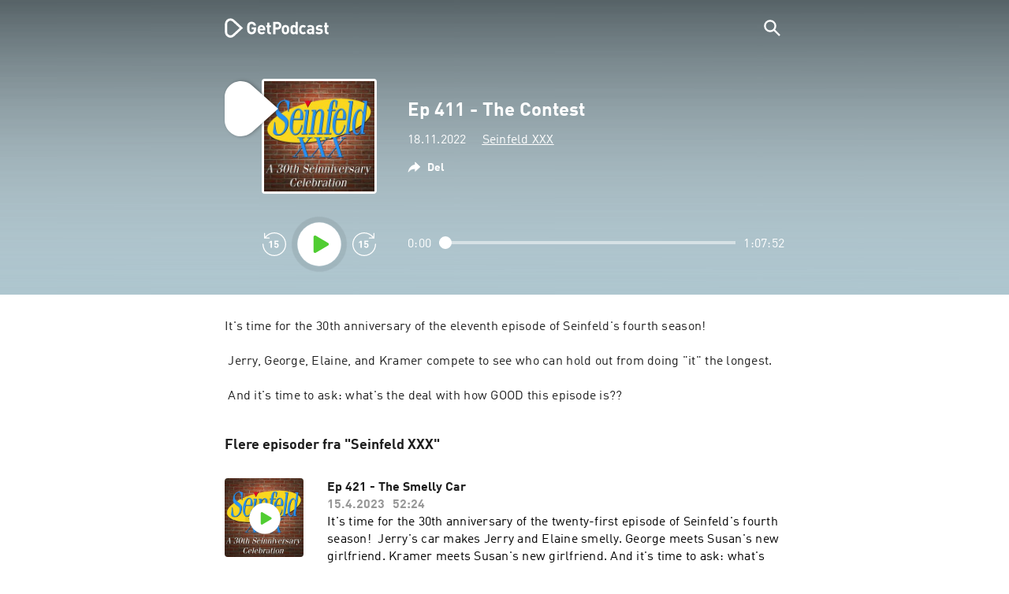

--- FILE ---
content_type: text/html; charset=utf-8
request_url: https://getpodcast.com/dk/podcast/seinfeld-xxx/ep-411-the-contest_7565f9ff09
body_size: 28585
content:
<!DOCTYPE html><html lang="dk"><head><meta name="next-font-preconnect" /><meta httpEquiv="X-UA-Compatible" content="IE=edge,chrome=1" /><meta name="viewport" content="width=device-width, initial-scale=1.0" /><meta charSet="utf-8" /><meta name="google" content="nopagereadaloud" /><link rel="shortcut icon" href="/assets/favicon.ico" /><link rel="apple-touch-icon" sizes="180x180" href="/assets/apple-touch-icon.png" /><link rel="icon" type="image/png" sizes="48x48" href="/assets/favicon-48x48.png" /><link rel="icon" type="image/png" sizes="32x32" href="/assets/favicon-32x32.png" /><link rel="icon" type="image/png" sizes="16x16" href="/assets/favicon-16x16.png" /><link rel="mask-icon" href="/assets/safari-pinned-tab.svg" color="#5bbad5" /><link rel="preload" href="/assets/fonts/DINWebPro.woff2" as="font" type="font/woff2" crossorigin /><link rel="preload" href="/assets/fonts/DINWebPro-Bold.woff2" as="font" type="font/woff2" crossorigin /><link rel="preload" href="/assets/images/square.png" as="image" /><meta name="msapplication-TileColor" content="#00aba9" /><meta name="google-site-verification" content="SPCausbI1cLetyY_iFCr3T2ZcAiEXhDcu_NFNeFCILE" /><script>
          window.startTime = Date.now();
          !function () { var e = function () { var e, t = "__tcfapiLocator", a = [], n = window; for (; n;) { try { if (n.frames[t]) { e = n; break } } catch (e) { } if (n === window.top) break; n = n.parent } e || (!function e() { var a = n.document, r = !!n.frames[t]; if (!r) if (a.body) { var i = a.createElement("iframe"); i.style.cssText = "display:none", i.name = t, a.body.appendChild(i) } else setTimeout(e, 5); return !r }(), n.__tcfapi = function () { for (var e, t = arguments.length, n = new Array(t), r = 0; r < t; r++)n[r] = arguments[r]; if (!n.length) return a; if ("setGdprApplies" === n[0]) n.length > 3 && 2 === parseInt(n[1], 10) && "boolean" == typeof n[3] && (e = n[3], "function" == typeof n[2] && n[2]("set", !0)); else if ("ping" === n[0]) { var i = { gdprApplies: e, cmpLoaded: !1, cmpStatus: "stub" }; "function" == typeof n[2] && n[2](i) } else a.push(n) }, n.addEventListener("message", (function (e) { var t = "string" == typeof e.data, a = {}; try { a = t ? JSON.parse(e.data) : e.data } catch (e) { } var n = a.__tcfapiCall; n && window.__tcfapi(n.command, n.version, (function (a, r) { var i = { __tcfapiReturn: { returnValue: a, success: r, callId: n.callId } }; t && (i = JSON.stringify(i)), e.source.postMessage(i, "*") }), n.parameter) }), !1)) }; "undefined" != typeof module ? module.exports = e : e() }();
          function UUID(){var x=(new Date).getTime();return"xxxxxxxx-xxxx-4xxx-yxxx-xxxxxxxxxxxx".replace(/[xy]/g,function(e){var t=(x+16*Math.random())%16|0;return x=Math.floor(x/16),("x"==e?t:3&t|8).toString(16)})}function setCookie(e,t,x){var n=new Date;n.setTime(n.getTime()+24*x*60*60*1e3);n="expires="+n.toUTCString();document.cookie=e+"="+t+";"+n+";path=/"}function readCookie(e){for(var t=e+"=",x=document.cookie.split(";"),n=0;n<x.length;n++){for(var o=x[n];" "==o.charAt(0);)o=o.substring(1,o.length);if(0==o.indexOf(t))return o.substring(t.length,o.length)}return null}var uuid,consentCookie=readCookie("authId");null===consentCookie&&setCookie("authId",uuid=UUID(),365);
          </script><script id="rnd_cmp" src="/assets/js/cmp/rnd.js?_=09112021" onLoad="initCMP()" async></script><script id="show-banner">
          function initCMP () {
              RND.CMP.initialize({
                debug: true,
                privacyLink: '/privacy-policy',
                privacyManagerId: 238149,
                languageDetection: true,
                allowedLanguages:  ['de', 'en', 'fr', 'es', 'pt', 'it', 'pl', 'da', 'sv'],
                fallbackLanguage: 'en',
                sp: {
                  config: {
                    baseEndpoint: 'https://cdn.privacy-mgmt.com'
                    ,propertyHref: 'https://getpodcast.com'
                  }
                }
              });
          }</script><style>
  a,abbr,acronym,address,applet,article,aside,audio,b,big,blockquote,body,canvas,caption,center,cite,code,dd,del,details,dfn,div,dl,dt,em,embed,fieldset,figcaption,figure,footer,form,h1,h2,h3,h4,h5,h6,header,hgroup,html,i,iframe,img,ins,kbd,label,legend,li,mark,menu,nav,object,ol,output,p,pre,q,ruby,s,samp,section,small,span,strike,strong,sub,summary,sup,table,tbody,td,tfoot,th,thead,time,tr,tt,u,ul,var,video{margin:0;padding:0;border:0;font-size:100%;vertical-align:baseline}:focus{outline:0}article,aside,details,figcaption,figure,footer,header,hgroup,menu,nav,section{display:block}body{line-height:1}ol,ul{list-style:none}blockquote,q{quotes:none}blockquote:after,blockquote:before,q:after,q:before{content:'';content:none}table{border-collapse:collapse;border-spacing:0}input[type=search]::-webkit-search-cancel-button,input[type=search]::-webkit-search-decoration,input[type=search]::-webkit-search-results-button,input[type=search]::-webkit-search-results-decoration{-webkit-appearance:none;-moz-appearance:none}input[type=search]{-webkit-appearance:none;-moz-appearance:none;-webkit-box-sizing:content-box;-moz-box-sizing:content-box;box-sizing:content-box}textarea{overflow:auto;vertical-align:top;resize:vertical}audio,canvas,video{display:inline-block;max-width:100%}audio:not([controls]){display:none;height:0}[hidden]{display:none}html{font-size:100%;-webkit-text-size-adjust:100%;-ms-text-size-adjust:100%}a:focus{outline:thin dotted}a:active,a:hover{outline:0}img{border:0;-ms-interpolation-mode:bicubic}figure{margin:0}form{margin:0}fieldset{border:1px solid silver;margin:0 2px;padding:.35em .625em .75em}legend{border:0;padding:0;white-space:normal}button,input,select,textarea{font-size:100%;margin:0;vertical-align:baseline}button,input{line-height:normal}button,select{text-transform:none}button,html input[type=button],input[type=reset],input[type=submit]{-webkit-appearance:button;cursor:pointer}button[disabled],html input[disabled]{cursor:default}input[type=checkbox],input[type=radio]{box-sizing:border-box;padding:0}input[type=search]{-webkit-appearance:textfield;-moz-box-sizing:content-box;-webkit-box-sizing:content-box;box-sizing:content-box}input[type=search]::-webkit-search-cancel-button,input[type=search]::-webkit-search-decoration{-webkit-appearance:none}button::-moz-focus-inner,input::-moz-focus-inner{border:0;padding:0}textarea{overflow:auto;vertical-align:top}table{border-collapse:collapse;border-spacing:0}button,html,input,select,textarea{color:#222}::-moz-selection{background:#b3d4fc;text-shadow:none}::selection{background:#b3d4fc;text-shadow:none}img{vertical-align:middle}fieldset{border:0;margin:0;padding:0}textarea{resize:vertical}.chromeframe{margin:.2em 0;background:#ccc;color:#000;padding:.2em 0}em{font-style:italic}strong{font-weight:700}*{box-sizing:border-box}

  @font-face {
    font-family: radio;
    src: local(
            '-apple-system,BlinkMacSystemFont,"Segoe UI",Roboto,"Helvetica Neue",Arial,sans-serif,"Apple Color Emoji","Segoe UI Emoji","Segoe UI Symbol","Noto Color Emoji"'
    ),
    url('/assets/fonts/DINWebPro.woff2') format('woff2');
    font-style: normal;
    font-weight: normal;
    font-display: swap;
    text-rendering: optimizeLegibility;
  }

  @font-face {
    font-family: radio;
    src: local(
            '-apple-system,BlinkMacSystemFont,"Segoe UI",Roboto,"Helvetica Neue",Arial,sans-serif,"Apple Color Emoji","Segoe UI Emoji","Segoe UI Symbol","Noto Color Emoji"'
    ),
    url('/assets/fonts/DINWebPro-Bold.woff2') format('woff2');
    font-style: normal;
    font-weight: bold;
    font-display: swap;
    text-rendering: optimizeLegibility;
  }

  body,
  input {
    font-family: radio;
    font-size: 14px;
    font-weight: normal;
    font-style: normal;
    font-stretch: normal;
    line-height: 1.43;
    letter-spacing: 0.25px;
    color: #1e1e1e;
    -webkit-overflow-scrolling: touch;
  }

  html,
  body {
    height: 100%;
    width: 100%;
  }

  .playbutton-stage {
    padding: 5px 0 0 5px;
  }
  .playbutton-stage .playbutton-styled {
    max-width: 70px !important;
  }
  .playbutton-stage .svgIcon svg {
    width: 70px;
    height: 70px;
  }

  .playbutton-cover {
    padding-left: 4px;
    padding-top: 4px;
  }
  .playbutton-cover .playbutton-styled {
    max-width: 50px !important;
  }
  .playbutton-cover .svgIcon svg {
    width: 50px;
    height: 50px;
  }

  .playbutton-sticky .playbutton-styled {
    max-width: 57px !important;
    
  }
  .playbutton-sticky .svgIcon svg {
    width: 57px;
    height: 57px;
  }
  
  @media (min-width: 768px) {
    .playbutton-sticky {
      padding-top: 4px;
    }
  }
  @media (max-width: 767px) {
    .playbutton-cover {
      padding-left: 2px;
      padding-top: 2px;
    }
    .playbutton-cover .playbutton-styled {
      max-width: 42px !important;
    }
    .playbutton-cover .svgIcon svg {
      width: 42px;
      height: 42px;
    }
    .playbutton-sticky .playbutton-styled {
      max-width: 40px !important;
    }
    .playbutton-sticky .svgIcon svg {
      width: 40px;
      height: 40px;
    } 
  }
</style><title>Ep 411 - The Contest - Seinfeld XXX</title><meta name="description" content="Lyt til Ep 411 - The Contest - Seinfeld XXX podcasten gratis på GetPodcast." /><meta name="robots" content="index,follow,max-snippet:-1,max-image-preview:large" /><meta property="og:url" content="https://getpodcast.com/dk/podcast/seinfeld-xxx/ep-411-the-contest_7565f9ff09" /><meta property="og:title" content="Ep 411 - The Contest" /><meta property="og:description" content="Lyt til Ep 411 - The Contest - Seinfeld XXX podcasten gratis på GetPodcast." /><meta property="og:type" content="website" /><meta property="og:site_name" content="GetPodcast" /><meta property="og:image" content="https://getpodcast.com/assets/images/splash/logo-1200x630.png" /><meta name="twitter:card" content="summary_large_image" /><meta name="twitter:title" content="Ep 411 - The Contest" /><meta name="twitter:description" content="Lyt til Ep 411 - The Contest - Seinfeld XXX podcasten gratis på GetPodcast." /><meta name="twitter:image" content="https://getpodcast.com/assets/images/splash/logo-1200x630.png" /><link rel="alternate" hrefLang="de-de" href="https://getpodcast.com/de/podcast/seinfeld-xxx/ep-411-the-contest_7565f9ff09" /><link rel="alternate" hrefLang="de" href="https://getpodcast.com/de/podcast/seinfeld-xxx/ep-411-the-contest_7565f9ff09" /><link rel="alternate" hrefLang="da" href="https://getpodcast.com/dk/podcast/seinfeld-xxx/ep-411-the-contest_7565f9ff09" /><link rel="alternate" hrefLang="en-gb" href="https://getpodcast.com/uk/podcast/seinfeld-xxx/ep-411-the-contest_7565f9ff09" /><link rel="alternate" hrefLang="pl" href="https://getpodcast.com/pl/podcast/seinfeld-xxx/ep-411-the-contest_7565f9ff09" /><link rel="canonical" href="https://getpodcast.com/dk/podcast/seinfeld-xxx/ep-411-the-contest_7565f9ff09" /><link rel="preload" href="https://podcast-images-prod.radio-assets.com/300/seinfeld-xxx.jpeg?version=77de6092db0a8df7af603ec6ffba2ba6ea36f755" as="image" /><meta name="next-head-count" content="37" /><noscript data-n-css></noscript><script defer noModule src="/_next/static/chunks/polyfills-5cd94c89d3acac5f.js"></script><script src="/_next/static/chunks/webpack-4a1853a56933a9c7.js" defer></script><script src="/_next/static/chunks/framework-4cc980c1fc92f87d.js" defer></script><script src="/_next/static/chunks/main-07181bb3a1035316.js" defer></script><script src="/_next/static/chunks/pages/_app-97dd806ad24fd392.js" defer></script><script src="/_next/static/chunks/29107295-a2d0c8e72019a3ed.js" defer></script><script src="/_next/static/chunks/858-34a49e26c029909d.js" defer></script><script src="/_next/static/chunks/641-daa966751dca1081.js" defer></script><script src="/_next/static/chunks/pages/podcast/%5Bpodcast%5D/%5Bepisode%5D-8f763aeee82ba0e0.js" defer></script><script src="/_next/static/TLVfm-ZRIW0FvGABBmXx5/_buildManifest.js" defer></script><script src="/_next/static/TLVfm-ZRIW0FvGABBmXx5/_ssgManifest.js" defer></script><script src="/_next/static/TLVfm-ZRIW0FvGABBmXx5/_middlewareManifest.js" defer></script><style id="__jsx-2850323686">#nprogress{pointer-events:none;}#nprogress .bar{background:#64e646;position:fixed;z-index:9999;top:0;left:0;width:100%;height:2px;}#nprogress .peg{display:block;position:absolute;right:0px;width:100px;height:100%;box-shadow:0 0 10px #64e646,0 0 5px #64e646;opacity:1;-webkit-transform:rotate(3deg) translate(0px,-4px);-ms-transform:rotate(3deg) translate(0px,-4px);-webkit-transform:rotate(3deg) translate(0px,-4px);-ms-transform:rotate(3deg) translate(0px,-4px);transform:rotate(3deg) translate(0px,-4px);}#nprogress .spinner{display:block;position:fixed;z-index:1031;top:15px;right:15px;}#nprogress .spinner-icon{width:18px;height:18px;box-sizing:border-box;border:solid 2px transparent;border-top-color:#64e646;border-left-color:#64e646;border-radius:50%;-webkit-animation:nprogresss-spinner 400ms linear infinite;-webkit-animation:nprogress-spinner 400ms linear infinite;animation:nprogress-spinner 400ms linear infinite;}.nprogress-custom-parent{overflow:hidden;position:relative;}.nprogress-custom-parent #nprogress .spinner,.nprogress-custom-parent #nprogress .bar{position:absolute;}@-webkit-keyframes nprogress-spinner{0%{-webkit-transform:rotate(0deg);}100%{-webkit-transform:rotate(360deg);}}@-webkit-keyframes nprogress-spinner{0%{-webkit-transform:rotate(0deg);-ms-transform:rotate(0deg);transform:rotate(0deg);}100%{-webkit-transform:rotate(360deg);-ms-transform:rotate(360deg);transform:rotate(360deg);}}@keyframes nprogress-spinner{0%{-webkit-transform:rotate(0deg);-ms-transform:rotate(0deg);transform:rotate(0deg);}100%{-webkit-transform:rotate(360deg);-ms-transform:rotate(360deg);transform:rotate(360deg);}}</style><style data-styled data-styled-version="5.3.3">.iFtXGS{width:106px;vertical-align:middle;position:relative;}/*!sc*/
.iFtXGS path#icon{fill:#FFFFFF;}/*!sc*/
.iFtXGS path#text{fill:#FFFFFF;}/*!sc*/
@media (min-width:768px){.iFtXGS{width:132px;}}/*!sc*/
.ktXSIt{width:106px;vertical-align:middle;position:relative;}/*!sc*/
.ktXSIt path#icon{fill:#64E646;}/*!sc*/
.ktXSIt path#text{fill:#1E1E1E;}/*!sc*/
@media (min-width:768px){.ktXSIt{width:132px;}}/*!sc*/
data-styled.g1[id="Logo__SVG-sc-kn26s8-0"]{content:"iFtXGS,ktXSIt,"}/*!sc*/
.bwiwIZ{width:28px;height:28px;vertical-align:middle;outline:none;}/*!sc*/
.bwiwIZ:active{outline:none;}/*!sc*/
data-styled.g2[id="Icon__SVG-sc-pqbdkr-0"]{content:"bwiwIZ,"}/*!sc*/
.fryuta{-webkit-user-select:none;-moz-user-select:none;-ms-user-select:none;user-select:none;cursor:pointer;z-index:10;}/*!sc*/
.fryuta #close,.fryuta #search{stroke:#FFFFFF;}/*!sc*/
@media (min-width:768px){.fryuta{width:30px;height:30px;}}/*!sc*/
data-styled.g4[id="NavigationSearch__StyledIcon-sc-9nolk2-0"]{content:"fryuta,"}/*!sc*/
.fajCMX{position:relative;}/*!sc*/
data-styled.g6[id="NavigationSearch__Wrapper-sc-9nolk2-2"]{content:"fajCMX,"}/*!sc*/
.WWFqg{-webkit-transition:all ease-out 0.15s;transition:all ease-out 0.15s;display:-webkit-inline-box;display:-webkit-inline-flex;display:-ms-inline-flexbox;display:inline-flex;position:relative;padding-left:4px;z-index:9;}/*!sc*/
@media (min-width:768px){.WWFqg{height:30px;}}/*!sc*/
data-styled.g7[id="NavigationSearch__ButtonWrapper-sc-9nolk2-3"]{content:"WWFqg,"}/*!sc*/
.jVgKCw{display:-webkit-box;display:-webkit-flex;display:-ms-flexbox;display:flex;-webkit-align-items:center;-webkit-box-align:center;-ms-flex-align:center;align-items:center;}/*!sc*/
data-styled.g9[id="NavigationSearch__NoForm-sc-9nolk2-5"]{content:"jVgKCw,"}/*!sc*/
.eJcxag{max-width:710px;margin:0 auto;width:100%;}/*!sc*/
data-styled.g10[id="components__PageWrapper-sc-1nvrcl0-0"]{content:"eJcxag,"}/*!sc*/
.bYgKjR{-webkit-user-select:none;-moz-user-select:none;-ms-user-select:none;user-select:none;-webkit-backface-visibility:hidden;backface-visibility:hidden;-webkit-tap-highlight-color:transparent;-webkit-transition:all ease-out 0.15s;transition:all ease-out 0.15s;background-color:transparent;position:fixed;padding:0 20px;width:100%;height:60px;line-height:60px;z-index:1000;box-shadow:none;}/*!sc*/
@media (min-width:768px){.bYgKjR{height:70px;line-height:70px;}}/*!sc*/
data-styled.g12[id="Navigation__Wrapper-sc-uvqu1e-0"]{content:"bYgKjR,"}/*!sc*/
.gAMANT{margin:0 auto;width:100%;display:grid;grid-template-columns:106px auto;grid-template-rows:100%;grid-template-areas:logo . search;-webkit-align-items:center;-webkit-box-align:center;-ms-flex-align:center;align-items:center;}/*!sc*/
data-styled.g13[id="Navigation__Inner-sc-uvqu1e-1"]{content:"gAMANT,"}/*!sc*/
.gcGHxD{justify-self:end;top:1px;}/*!sc*/
data-styled.g14[id="Navigation__StyledSearch-sc-uvqu1e-2"]{content:"gcGHxD,"}/*!sc*/
.crfOsF:hover,.crfOsF:active,.crfOsF:focus{outline:0;}/*!sc*/
data-styled.g15[id="Navigation__LogoLink-sc-uvqu1e-3"]{content:"crfOsF,"}/*!sc*/
.CSAmM{width:18px;height:18px;background-size:18px 18px;background-repeat:no-repeat;background-position:center;background-image:url( /assets/images/flags/dk@1x.png );}/*!sc*/
@media (-webkit-min-device-pixel-ratio:2), ( min--moz-device-pixel-ratio:2), ( -o-min-device-pixel-ratio:2/1), ( min-device-pixel-ratio:2), ( min-resolution:192dpi), ( min-resolution:2dppx){.CSAmM{background-image:url( /assets/images/flags/dk@2x.png );}}/*!sc*/
@media (-webkit-min-device-pixel-ratio:3), ( min--moz-device-pixel-ratio:3), ( -o-min-device-pixel-ratio:3/1), ( min-device-pixel-ratio:3), ( min-resolution:384dpi), ( min-resolution:3dppx){.CSAmM{background-image:url( /assets/images/flags/dk@3x.png);}}/*!sc*/
data-styled.g16[id="CountryIcon-sc-1mwhrcq-0"]{content:"CSAmM,"}/*!sc*/
.ktyzes{display:inline-block;text-align:center;-webkit-text-decoration:none;text-decoration:none;position:relative;z-index:0;padding-left:23px;}/*!sc*/
data-styled.g17[id="LanguagePicker__Label-sc-1kxex54-0"]{content:"ktyzes,"}/*!sc*/
.gwscSw{position:absolute;width:18px;height:18px;left:0;top:0;}/*!sc*/
data-styled.g18[id="LanguagePicker__StyledCountryIcon-sc-1kxex54-1"]{content:"gwscSw,"}/*!sc*/
.lpiikl{width:14px;height:14px;z-index:0;-webkit-transform:rotate(-90deg);-ms-transform:rotate(-90deg);transform:rotate(-90deg);position:relative;margin-left:5px;top:2px;}/*!sc*/
data-styled.g19[id="LanguagePicker__StyledChevron-sc-1kxex54-2"]{content:"lpiikl,"}/*!sc*/
.dcraAT{text-align:center;-webkit-text-decoration:none;text-decoration:none;color:#1E1E1E;-webkit-user-select:none;-moz-user-select:none;-ms-user-select:none;user-select:none;-webkit-tap-highlight-color:transparent;}/*!sc*/
.dcraAT:hover,.dcraAT:active,.dcraAT:focus{outline:0;}/*!sc*/
data-styled.g20[id="LanguagePicker__StyledLink-sc-1kxex54-3"]{content:"dcraAT,"}/*!sc*/
.hfrvzp{display:none;}/*!sc*/
@media (min-width:768px){.hfrvzp{display:inline-block;}}/*!sc*/
.fRrCPG{display:inline-block;}/*!sc*/
@media (min-width:768px){.fRrCPG{display:inline-block;}}/*!sc*/
data-styled.g21[id="AppLink__LinkApp-sc-54x8rf-0"]{content:"hfrvzp,fRrCPG,"}/*!sc*/
.hTgDSs{display:block;width:100%;text-align:center;}/*!sc*/
@media (min-width:768px){.hTgDSs{display:inherit;width:auto;padding-right:0;text-align:left;-webkit-box-pack:center;-webkit-justify-content:center;-ms-flex-pack:center;justify-content:center;-webkit-align-items:center;-webkit-box-align:center;-ms-flex-align:center;align-items:center;}.hTgDSs .AppLink-sc-54x8rf-2:first-child{margin-right:10px;}}/*!sc*/
data-styled.g24[id="AppLinks__Wrapper-sc-qg55x-0"]{content:"hTgDSs,"}/*!sc*/
.kuCzjq{-webkit-flex-shrink:0;-ms-flex-negative:0;flex-shrink:0;padding:50px 20px 90px 20px;background-color:rgba(240,240,240,0.6);}/*!sc*/
@media (min-width:768px){.kuCzjq{padding:50px 20px 110px 20px;}}/*!sc*/
data-styled.g25[id="Footer__Wrapper-sc-1hapenx-0"]{content:"kuCzjq,"}/*!sc*/
.HPTmn{font-size:16px;font-weight:bold;font-style:normal;font-stretch:normal;line-height:1.38;-webkit-letter-spacing:0.28px;-moz-letter-spacing:0.28px;-ms-letter-spacing:0.28px;letter-spacing:0.28px;text-align:center;}/*!sc*/
data-styled.g28[id="Footer__Main-sc-1hapenx-3"]{content:"HPTmn,"}/*!sc*/
.hKOoUz{font-weight:normal;}/*!sc*/
data-styled.g29[id="Footer__Secondary-sc-1hapenx-4"]{content:"hKOoUz,"}/*!sc*/
.voMYQ{position:relative;text-align:center;white-space:nowrap;}/*!sc*/
data-styled.g30[id="Footer__LinkItem-sc-1hapenx-5"]{content:"voMYQ,"}/*!sc*/
.eHHIBo{display:-webkit-box;display:-webkit-flex;display:-ms-flexbox;display:flex;-webkit-flex-wrap:wrap;-ms-flex-wrap:wrap;flex-wrap:wrap;width:100%;margin:50px auto;padding:0 5px;-webkit-box-pack:center;-webkit-justify-content:center;-ms-flex-pack:center;justify-content:center;}/*!sc*/
.eHHIBo .Footer__LinkItem-sc-1hapenx-5{padding:5px 10px;}/*!sc*/
@media (min-width:768px){.eHHIBo{margin:0 auto 0 0;width:auto;padding:0 0 0 5px;}.eHHIBo .Footer__LinkItem-sc-1hapenx-5{padding:0;}}/*!sc*/
data-styled.g31[id="Footer__Links-sc-1hapenx-6"]{content:"eHHIBo,"}/*!sc*/
.hvskIS{text-align:center;-webkit-text-decoration:none;text-decoration:none;color:#1E1E1E;-webkit-user-select:none;-moz-user-select:none;-ms-user-select:none;user-select:none;-webkit-tap-highlight-color:transparent;}/*!sc*/
.hvskIS:hover,.hvskIS:active,.hvskIS:focus{outline:0;}/*!sc*/
@media (min-width:768px){.hvskIS{margin-right:20px;}}/*!sc*/
data-styled.g32[id="Footer__StyledLink-sc-1hapenx-7"]{content:"hvskIS,"}/*!sc*/
.hChjHW{margin:0;padding:0;background:transparent;border:none;text-align:center;-webkit-text-decoration:none;text-decoration:none;font-size:inherit;font-family:inherit;color:#1E1E1E;-webkit-user-select:none;-moz-user-select:none;-ms-user-select:none;user-select:none;-webkit-tap-highlight-color:transparent;}/*!sc*/
.hChjHW:hover,.hChjHW:active,.hChjHW:focus{outline:0;}/*!sc*/
@media (min-width:768px){.hChjHW{margin-right:20px;}}/*!sc*/
data-styled.g33[id="Footer__StyledLinkLikeButton-sc-1hapenx-8"]{content:"hChjHW,"}/*!sc*/
.eaaKzR{display:-webkit-box;display:-webkit-flex;display:-ms-flexbox;display:flex;padding:0 5px;width:100%;-webkit-align-items:flex-end;-webkit-box-align:flex-end;-ms-flex-align:flex-end;align-items:flex-end;-webkit-box-pack:justify;-webkit-justify-content:space-between;-ms-flex-pack:justify;justify-content:space-between;}/*!sc*/
@media (min-width:768px){.eaaKzR{max-width:240px;margin:0 auto;padding:0 5px 0 20px;}}/*!sc*/
data-styled.g34[id="Footer__Legal-sc-1hapenx-9"]{content:"eaaKzR,"}/*!sc*/
.QJCCy{white-space:nowrap;text-align:center;-webkit-text-decoration:none;text-decoration:none;color:#1E1E1E;padding-right:20px;-webkit-user-select:none;-moz-user-select:none;-ms-user-select:none;user-select:none;-webkit-tap-highlight-color:transparent;}/*!sc*/
.QJCCy:hover,.QJCCy:active,.QJCCy:focus{outline:0;}/*!sc*/
data-styled.g35[id="Footer__Copyright-sc-1hapenx-10"]{content:"QJCCy,"}/*!sc*/
@media (min-width:768px){.bNufPO{display:-webkit-box;display:-webkit-flex;display:-ms-flexbox;display:flex;-webkit-align-items:flex-end;-webkit-box-align:flex-end;-ms-flex-align:flex-end;align-items:flex-end;-webkit-box-pack:justify;-webkit-justify-content:space-between;-ms-flex-pack:justify;justify-content:space-between;margin-top:40px;}}/*!sc*/
data-styled.g37[id="Footer__FooterLinks-sc-1hapenx-12"]{content:"bNufPO,"}/*!sc*/
.kFxaEa{text-align:center;padding-top:45px;}/*!sc*/
data-styled.g38[id="Footer__StyledAppLinks-sc-1hapenx-13"]{content:"kFxaEa,"}/*!sc*/
.hcePJY{margin-top:25px;}/*!sc*/
@media (min-width:768px){.hcePJY{margin-top:0;}}/*!sc*/
data-styled.g39[id="Logo__LogoContainer-sc-1zms5r-0"]{content:"hcePJY,"}/*!sc*/
.kHxrAE{min-height:100%;position:relative;}/*!sc*/
data-styled.g47[id="Page__Wrapper-sc-1ch93uo-0"]{content:"kHxrAE,"}/*!sc*/
.fzXDGp{min-height:100vh;display:-webkit-box;display:-webkit-flex;display:-ms-flexbox;display:flex;-webkit-flex-direction:column;-ms-flex-direction:column;flex-direction:column;-webkit-align-items:stretch;-webkit-box-align:stretch;-ms-flex-align:stretch;align-items:stretch;}/*!sc*/
data-styled.g48[id="Page-sc-1ch93uo-1"]{content:"fzXDGp,"}/*!sc*/
.ehtDuQ{-webkit-box-flex:1;-webkit-flex-grow:1;-ms-flex-positive:1;flex-grow:1;}/*!sc*/
data-styled.g49[id="Page__Main-sc-1ch93uo-2"]{content:"ehtDuQ,"}/*!sc*/
.iKbVVI:hover{-webkit-filter:drop-shadow(0 0 4px rgba(0,0,0,0.5));-webkit-filter:drop-shadow(0 0 4px rgba(0,0,0,0.5));filter:drop-shadow(0 0 4px rgba(0,0,0,0.5));}/*!sc*/
.iKbVVI:active{-webkit-filter:drop-shadow(0 0 4px rgba(0,0,0,1));-webkit-filter:drop-shadow(0 0 4px rgba(0,0,0,1));filter:drop-shadow(0 0 4px rgba(0,0,0,1));}/*!sc*/
@supports (-webkit-overflow-scrolling:touch){.iKbVVI:hover,.iKbVVI:active{-webkit-filter:none;-webkit-filter:none;filter:none;}}/*!sc*/
.iKbVVI .playbutton-styled{-webkit-animation:2s linear infinite svg-animation;animation:2s linear infinite svg-animation;fill:none;max-width:40px;}/*!sc*/
.iKbVVI > svg circle{display:block;fill:none;stroke:white;stroke-linecap:round;stroke-width:10px;}/*!sc*/
@media all and (-ms-high-contrast:none){.iKbVVI > svg circle{stroke-width:0;}}/*!sc*/
.iKbVVI > svg circle.animated{-webkit-animation:1.4s ease-in-out infinite both circle-animation;animation:1.4s ease-in-out infinite both circle-animation;stroke-dasharray:283;stroke-dashoffset:280;-webkit-transform-origin:50% 50%;-ms-transform-origin:50% 50%;transform-origin:50% 50%;}/*!sc*/
@-webkit-keyframes svg-animation{0%{-webkit-transform:rotateZ(0deg);-ms-transform:rotateZ(0deg);transform:rotateZ(0deg);}100%{-webkit-transform:rotateZ(360deg);-ms-transform:rotateZ(360deg);transform:rotateZ(360deg);}}/*!sc*/
@keyframes svg-animation{0%{-webkit-transform:rotateZ(0deg);-ms-transform:rotateZ(0deg);transform:rotateZ(0deg);}100%{-webkit-transform:rotateZ(360deg);-ms-transform:rotateZ(360deg);transform:rotateZ(360deg);}}/*!sc*/
@-webkit-keyframes circle-animation{0%,25%{stroke-dashoffset:280;-webkit-transform:rotate(0);-ms-transform:rotate(0);transform:rotate(0);}50%,75%{stroke-dashoffset:75;-webkit-transform:rotate(45deg);-ms-transform:rotate(45deg);transform:rotate(45deg);}100%{stroke-dashoffset:280;-webkit-transform:rotate(360deg);-ms-transform:rotate(360deg);transform:rotate(360deg);}}/*!sc*/
@keyframes circle-animation{0%,25%{stroke-dashoffset:280;-webkit-transform:rotate(0);-ms-transform:rotate(0);transform:rotate(0);}50%,75%{stroke-dashoffset:75;-webkit-transform:rotate(45deg);-ms-transform:rotate(45deg);transform:rotate(45deg);}100%{stroke-dashoffset:280;-webkit-transform:rotate(360deg);-ms-transform:rotate(360deg);transform:rotate(360deg);}}/*!sc*/
data-styled.g50[id="Toggle-sc-vfpwvg-0"]{content:"iKbVVI,"}/*!sc*/
.kShwLx{width:100%;height:auto;border-radius:4px;background-size:cover;background-position:top center;background-repeat:no-repeat;background-color:#f0f0f0;box-shadow:0 0 10px 0 rgba(0,0,0,0);-webkit-transition:box-shadow linear 0.1s;transition:box-shadow linear 0.1s;position:relative;background-image:url("https://podcast-images-prod.radio-assets.com/300/seinfeld-xxx.jpeg?version=77de6092db0a8df7af603ec6ffba2ba6ea36f755");}/*!sc*/
.ialYGk{width:100%;height:auto;border-radius:4px;background-size:cover;background-position:top center;background-repeat:no-repeat;background-color:#f0f0f0;box-shadow:0 0 10px 0 rgba(0,0,0,0);-webkit-transition:box-shadow linear 0.1s;transition:box-shadow linear 0.1s;position:relative;}/*!sc*/
data-styled.g52[id="Cover__CoverImage-sc-8sp4zu-1"]{content:"kShwLx,ialYGk,"}/*!sc*/
.lhSQxY{width:100%;border-radius:4px;position:relative;-webkit-transition:box-shadow linear 0.1s;transition:box-shadow linear 0.1s;border:solid 3px #ffffff;}/*!sc*/
.lhSQxY .Cover__CoverImage-sc-8sp4zu-1{border-radius:0;}/*!sc*/
.zuTsf{width:100%;border-radius:4px;position:relative;-webkit-transition:box-shadow linear 0.1s;transition:box-shadow linear 0.1s;}/*!sc*/
data-styled.g53[id="Cover__CoverWrapper-sc-8sp4zu-2"]{content:"lhSQxY,zuTsf,"}/*!sc*/
.cTaIaQ{background-color:#aec6cf;background-image:url(/assets/images/overlay/header.png);background-size:100% 100%;min-height:380px;padding-top:74px;padding-bottom:30px;-webkit-transition:background linear 0.5s;transition:background linear 0.5s;}/*!sc*/
@media (min-width:768px){.cTaIaQ{min-height:340px;padding-top:100px;padding-bottom:0;}}/*!sc*/
data-styled.g68[id="StageWrapper__Wrapper-sc-1qxjyh3-0"]{content:"cTaIaQ,"}/*!sc*/
.eUiFPo{margin-bottom:40px;position:relative;word-wrap:break-word;display:-webkit-box;-webkit-line-clamp:100;-webkit-box-orient:vertical;overflow:hidden;white-space:pre-wrap;}/*!sc*/
@media (min-width:768px){.eUiFPo{-webkit-line-clamp:100;font-size:16px;line-height:1.38;-webkit-letter-spacing:0.28px;-moz-letter-spacing:0.28px;-ms-letter-spacing:0.28px;letter-spacing:0.28px;}}/*!sc*/
.eUiFPo a{color:#1E1E1E;-webkit-transition:color linear .1s;transition:color linear .1s;}/*!sc*/
.eUiFPo a:visited{color:#1E1E1E;}/*!sc*/
.eUiFPo a:hover,.eUiFPo a:active{color:#64E646;}/*!sc*/
.eUiFPo p,.eUiFPo ul,.eUiFPo ol{margin-top:15px;margin-bottom:15px;}/*!sc*/
.eUiFPo ul,.eUiFPo ol{list-style-type:disc;list-style-position:inside;}/*!sc*/
.eUiFPo ul li,.eUiFPo ol li{padding-left:10px;}/*!sc*/
.eUiFPo > :first-child{margin-top:0px;}/*!sc*/
.eUiFPo > :last-child{margin-bottom:0px;}/*!sc*/
.eUiFPo .loadingLines{margin-bottom:50px;}/*!sc*/
data-styled.g70[id="DescriptionContent-sc-5yqs0z-0"]{content:"eUiFPo,"}/*!sc*/
.dtdxnF{-webkit-user-select:none;-moz-user-select:none;-ms-user-select:none;user-select:none;-webkit-tap-highlight-color:transparent;cursor:pointer;width:45px;height:45px;}/*!sc*/
.dtdxnF:hover,.dtdxnF:active,.dtdxnF:focus{outline:0;}/*!sc*/
@media (min-width:768px){.dtdxnF{width:57px;height:57px;}}/*!sc*/
data-styled.g75[id="EpisodeCover__ToggleButton-sc-qskan5-0"]{content:"dtdxnF,"}/*!sc*/
.dLfvcZ{position:absolute;width:100%;height:100%;z-index:100;display:-webkit-box;display:-webkit-flex;display:-ms-flexbox;display:flex;-webkit-box-pack:center;-webkit-justify-content:center;-ms-flex-pack:center;justify-content:center;-webkit-align-items:center;-webkit-box-align:center;-ms-flex-align:center;align-items:center;cursor:pointer;border-radius:4px;-webkit-transition:all linear 0.2s;transition:all linear 0.2s;}/*!sc*/
data-styled.g76[id="EpisodeCover__CoverButton-sc-qskan5-1"]{content:"dLfvcZ,"}/*!sc*/
.iRQdbT{width:100%;height:100%;}/*!sc*/
data-styled.g78[id="EpisodeListItem__Visual-sc-1ofbbx7-0"]{content:"iRQdbT,"}/*!sc*/
.gRFRIp{display:-webkit-box;display:-webkit-flex;display:-ms-flexbox;display:flex;padding-top:3px;}/*!sc*/
@media (min-width:768px){.gRFRIp{padding-top:1px;}}/*!sc*/
data-styled.g79[id="EpisodeListItem__Text-sc-1ofbbx7-1"]{content:"gRFRIp,"}/*!sc*/
.gyzhSv{font-size:16px;font-weight:bold;font-style:normal;font-stretch:normal;line-height:1.4;-webkit-letter-spacing:normal;-moz-letter-spacing:normal;-ms-letter-spacing:normal;letter-spacing:normal;text-align:left;color:#1E1E1E;}/*!sc*/
data-styled.g80[id="EpisodeListItem__EpisodeName-sc-1ofbbx7-2"]{content:"gyzhSv,"}/*!sc*/
.eRcJhA{word-break:break-word;line-height:1.4;cursor:pointer;color:#000;display:-webkit-box;-webkit-line-clamp:10;-webkit-box-orient:vertical;overflow:hidden;max-width:100%;}/*!sc*/
@media (min-width:768px){.eRcJhA{font-size:16px;line-height:1.4;-webkit-line-clamp:4;}}/*!sc*/
.eRcJhA a{color:#1E1E1E;-webkit-transition:color linear .1s;transition:color linear .1s;}/*!sc*/
.eRcJhA a:visited{color:#1E1E1E;}/*!sc*/
.eRcJhA a:hover,.eRcJhA a:active{color:#64E646;}/*!sc*/
.eRcJhA p,.eRcJhA ul,.eRcJhA ol{margin-top:15px;margin-bottom:15px;}/*!sc*/
.eRcJhA ul,.eRcJhA ol{list-style-type:disc;list-style-position:inside;}/*!sc*/
.eRcJhA ul li,.eRcJhA ol li{padding-left:10px;}/*!sc*/
.eRcJhA > :first-child{margin-top:0px;}/*!sc*/
.eRcJhA > :last-child{margin-bottom:0px;}/*!sc*/
.eRcJhA .loadingLines{margin-bottom:50px;}/*!sc*/
data-styled.g81[id="EpisodeListItem__EpisodeDescription-sc-1ofbbx7-3"]{content:"eRcJhA,"}/*!sc*/
.hOLcyk{display:-webkit-box;display:-webkit-flex;display:-ms-flexbox;display:flex;}/*!sc*/
data-styled.g82[id="EpisodeListItem__EpisodeMetaList-sc-1ofbbx7-4"]{content:"hOLcyk,"}/*!sc*/
.hBjlcE{font-size:16px;font-weight:bold;font-style:normal;font-stretch:normal;line-height:1.4;-webkit-letter-spacing:normal;-moz-letter-spacing:normal;-ms-letter-spacing:normal;letter-spacing:normal;text-align:left;color:#1E1E1E;color:#989898;margin-right:10px;}/*!sc*/
data-styled.g83[id="EpisodeListItem__EpisodeMeta-sc-1ofbbx7-5"]{content:"hBjlcE,"}/*!sc*/
.etryi{-webkit-user-select:none;-moz-user-select:none;-ms-user-select:none;user-select:none;-webkit-tap-highlight-color:transparent;display:inline-block;-webkit-text-decoration:none;text-decoration:none;}/*!sc*/
.etryi:hover,.etryi:active,.etryi:focus{outline:0;}/*!sc*/
data-styled.g84[id="EpisodeListItem__EpisodeLink-sc-1ofbbx7-6"]{content:"etryi,"}/*!sc*/
.cjRilX{display:grid;grid-template-columns:80px auto;grid-column-gap:20px;margin-bottom:30px;-webkit-align-items:center;-webkit-box-align:center;-ms-flex-align:center;align-items:center;justify-items:start;}/*!sc*/
@media (min-width:768px){.cjRilX{grid-template-columns:100px auto;grid-column-gap:30px;}}/*!sc*/
.cjRilX:hover .EpisodeCover-sc-qskan5-2{box-shadow:0 0 10px 0 rgba(0,0,0,0.5);}/*!sc*/
.cjRilX:active .EpisodeCover-sc-qskan5-2{box-shadow:0 0 10px 0 #000000;}/*!sc*/
data-styled.g85[id="EpisodeListItem__Wrapper-sc-1ofbbx7-7"]{content:"cjRilX,"}/*!sc*/
.hEiCcl{border-radius:4px;border:solid 1px #1e1e1e;padding:20px 20px 20px 20px;margin-bottom:40px;}/*!sc*/
@media (min-width:768px){.hEiCcl{padding:30px 30px 30px 30px;margin-top:20px;margin-bottom:35px;}}/*!sc*/
data-styled.g86[id="EpisodeList__Wrapper-sc-7k8d2n-0"]{content:"hEiCcl,"}/*!sc*/
.ddkvFf{text-align:left;}/*!sc*/
@media (min-width:768px){.ddkvFf{font-size:16px;line-height:1.5;-webkit-letter-spacing:normal;-moz-letter-spacing:normal;-ms-letter-spacing:normal;letter-spacing:normal;}}/*!sc*/
data-styled.g87[id="EpisodeList__Paragraph-sc-7k8d2n-1"]{content:"ddkvFf,"}/*!sc*/
.dOuPOs{height:28px;top:3px;left:0;position:absolute;-webkit-filter:drop-shadow(2px 0 2px rgba(0,0,0,0.3));-webkit-filter:drop-shadow(2px 0 2px rgba(0,0,0,0.3));filter:drop-shadow(2px 0 2px rgba(0,0,0,0.3));}/*!sc*/
.dOuPOs path{fill:#64E646;}/*!sc*/
@media (min-width:768px){.dOuPOs{height:38px;}}/*!sc*/
data-styled.g88[id="EpisodeList__StyledBubble-sc-7k8d2n-2"]{content:"dOuPOs,"}/*!sc*/
.fdFzRy{display:-webkit-box;display:-webkit-flex;display:-ms-flexbox;display:flex;}/*!sc*/
data-styled.g89[id="EpisodeList__Content-sc-7k8d2n-3"]{content:"fdFzRy,"}/*!sc*/
.hnTEWy{padding-right:16px;padding-left:18px;position:relative;}/*!sc*/
.hnTEWy .Cover__CoverWrapper-sc-8sp4zu-2{width:62px;height:62px;}/*!sc*/
@media (min-width:768px){.hnTEWy{padding-left:24px;padding-right:25px;}.hnTEWy .Cover__CoverWrapper-sc-8sp4zu-2{width:86px;height:86px;}}/*!sc*/
data-styled.g90[id="EpisodeList__Visual-sc-7k8d2n-4"]{content:"hnTEWy,"}/*!sc*/
.gKbRrO{padding-top:4px;text-align:right;}/*!sc*/
data-styled.g91[id="EpisodeList__Text-sc-7k8d2n-5"]{content:"gKbRrO,"}/*!sc*/
.jxdKgy{text-align:right;padding:15px 0 0 0;}/*!sc*/
@media (min-width:768px){.jxdKgy{display:-webkit-box;display:-webkit-flex;display:-ms-flexbox;display:flex;-webkit-box-pack:justify;-webkit-justify-content:space-between;-ms-flex-pack:justify;justify-content:space-between;-webkit-align-items:center;-webkit-box-align:center;-ms-flex-align:center;align-items:center;}}/*!sc*/
data-styled.g92[id="EpisodeList__Footer-sc-7k8d2n-6"]{content:"jxdKgy,"}/*!sc*/
.cskNzI{font-size:24px;font-weight:bold;font-style:normal;font-stretch:normal;line-height:1.33;-webkit-letter-spacing:normal;-moz-letter-spacing:normal;-ms-letter-spacing:normal;letter-spacing:normal;text-align:center;color:#1E1E1E;}/*!sc*/
@media (min-width:768px){.cskNzI{font-size:36px;line-height:1.17;}}/*!sc*/
data-styled.g93[id="Headline-sc-vutl6b-0"]{content:"cskNzI,"}/*!sc*/
.GgwXQ{font-size:16px;text-align:left;}/*!sc*/
data-styled.g94[id="Headline__HeadlineSmall-sc-vutl6b-1"]{content:"GgwXQ,"}/*!sc*/
.jQImDU{margin-bottom:30px;}/*!sc*/
@media (min-width:768px){.jQImDU{font-size:18px;line-height:1.33;}}/*!sc*/
data-styled.g96[id="EpisodeCollection__Title-sc-2kw65r-1"]{content:"jQImDU,"}/*!sc*/
.diKkok{padding:3px 30px 0 30px;display:inline-block;border-radius:24px;line-height:32px;font-style:normal;font-stretch:normal;-webkit-letter-spacing:normal;-moz-letter-spacing:normal;-ms-letter-spacing:normal;letter-spacing:normal;-webkit-font-smoothing:antialiased;-moz-osx-font-smoothing:grayscale;}/*!sc*/
data-styled.g97[id="Button__Inner-sc-1xnxnyo-0"]{content:"diKkok,"}/*!sc*/
.jbwdfX{cursor:pointer;font-weight:bold;font-style:normal;font-stretch:normal;-webkit-letter-spacing:0.28px;-moz-letter-spacing:0.28px;-ms-letter-spacing:0.28px;letter-spacing:0.28px;text-align:center;-webkit-user-select:none;-moz-user-select:none;-ms-user-select:none;user-select:none;color:#ffffff;display:inline-block;border-radius:24px;background-color:transparent;opacity:1;-webkit-user-select:none;-moz-user-select:none;-ms-user-select:none;user-select:none;-webkit-tap-highlight-color:transparent;}/*!sc*/
.jbwdfX:hover,.jbwdfX:active,.jbwdfX:focus{outline:0;}/*!sc*/
.jzslzn{cursor:pointer;font-weight:bold;font-style:normal;font-stretch:normal;-webkit-letter-spacing:0.28px;-moz-letter-spacing:0.28px;-ms-letter-spacing:0.28px;letter-spacing:0.28px;text-align:center;-webkit-user-select:none;-moz-user-select:none;-ms-user-select:none;user-select:none;color:#1e1e1e;display:inline-block;border-radius:24px;background-color:transparent;opacity:1;-webkit-user-select:none;-moz-user-select:none;-ms-user-select:none;user-select:none;-webkit-tap-highlight-color:transparent;}/*!sc*/
.jzslzn:hover,.jzslzn:active,.jzslzn:focus{outline:0;}/*!sc*/
data-styled.g98[id="Button__WrapperNaked-sc-1xnxnyo-1"]{content:"jbwdfX,jzslzn,"}/*!sc*/
.egvfOS{border:solid 1px #1e1e1e;background-color:#ffffff;}/*!sc*/
.egvfOS .Button__Inner-sc-1xnxnyo-0{border:solid 1px #ffffff;}/*!sc*/
.egvfOS .Button__Inner-sc-1xnxnyo-0:hover{border:solid 1px #1e1e1e;}/*!sc*/
data-styled.g99[id="Button__Wrapper-sc-1xnxnyo-2"]{content:"egvfOS,"}/*!sc*/
.dWqFVU{border-radius:20px;padding:3px 18px 0 15px;font-size:14px;}/*!sc*/
.dWqFVU .Button__IconFavorite-sc-1xnxnyo-4,.dWqFVU .Button__IconShare-sc-1xnxnyo-5{position:relative;top:-1px;margin-right:5px;width:23px;height:23px;}/*!sc*/
.dWqFVU .Button__IconFavorite-sc-1xnxnyo-4 path{stroke:#fff;}/*!sc*/
.dWqFVU .Button__IconShare-sc-1xnxnyo-5 path{stroke:#fff;fill:#fff;}/*!sc*/
data-styled.g103[id="Button__InnerSubscribe-sc-1xnxnyo-6"]{content:"dWqFVU,"}/*!sc*/
.hBQGrV{width:100%;padding:10px 0;text-align:center;}/*!sc*/
data-styled.g106[id="EpisodeList__ButtonWrapper-sc-pvc5wr-0"]{content:"hBQGrV,"}/*!sc*/
.elltQJ{padding:20px 0;}/*!sc*/
@media (min-width:768px){.elltQJ{padding:0;}}/*!sc*/
data-styled.g107[id="EpisodeStageText__Text-sc-14zg1py-0"]{content:"elltQJ,"}/*!sc*/
.fEjtGo{font-size:20px;font-weight:bold;font-style:normal;font-stretch:normal;line-height:1.2;-webkit-letter-spacing:normal;-moz-letter-spacing:normal;-ms-letter-spacing:normal;letter-spacing:normal;color:#ffffff;text-align:center;padding:10px 20px 0 20px;}/*!sc*/
@media (min-width:768px){.fEjtGo{font-size:24px;line-height:32px;text-align:left;padding:8px 0 0 0;}}/*!sc*/
data-styled.g108[id="EpisodeStageText__Name-sc-14zg1py-1"]{content:"fEjtGo,"}/*!sc*/
.czSnYo{color:#ffffff;}/*!sc*/
data-styled.g109[id="EpisodeStageText__PodcastLink-sc-14zg1py-2"]{content:"czSnYo,"}/*!sc*/
.jLauaB{-webkit-letter-spacing:0.25px;-moz-letter-spacing:0.25px;-ms-letter-spacing:0.25px;letter-spacing:0.25px;color:#ffffff;margin-top:10px;-webkit-text-decoration:underline;text-decoration:underline;text-align:center;padding:0 20px;}/*!sc*/
@media (min-width:768px){.jLauaB{font-size:16px;line-height:1.38;text-align:left;padding:0;}}/*!sc*/
data-styled.g110[id="EpisodeStageText__Subline-sc-14zg1py-3"]{content:"jLauaB,"}/*!sc*/
.bCpxVv{-webkit-text-decoration:none;text-decoration:none;}/*!sc*/
@media (min-width:768px){.bCpxVv{margin-right:20px;}}/*!sc*/
data-styled.g111[id="EpisodeStageText__Published-sc-14zg1py-4"]{content:"bCpxVv,"}/*!sc*/
.jHrnET{font-weight:normal;}/*!sc*/
data-styled.g112[id="EpisodeStageText__PodcastName-sc-14zg1py-5"]{content:"jHrnET,"}/*!sc*/
@media (min-width:768px){.grXBHB{display:-webkit-box;display:-webkit-flex;display:-ms-flexbox;display:flex;}}/*!sc*/
data-styled.g113[id="EpisodeStageText__WrapperSubline-sc-14zg1py-6"]{content:"grXBHB,"}/*!sc*/
.jWocnH{display:-webkit-box;display:-webkit-flex;display:-ms-flexbox;display:flex;-webkit-box-pack:center;-webkit-justify-content:center;-ms-flex-pack:center;justify-content:center;-webkit-align-items:center;-webkit-box-align:center;-ms-flex-align:center;align-items:center;margin-bottom:10px;}/*!sc*/
@media (min-width:768px){.jWocnH{margin-bottom:0;-webkit-order:2;-ms-flex-order:2;order:2;}}/*!sc*/
data-styled.g114[id="EpisodeStageProgress__ProgressWrapper-sc-11c062t-0"]{content:"jWocnH,"}/*!sc*/
.eyDOsG{-webkit-letter-spacing:0.25px;-moz-letter-spacing:0.25px;-ms-letter-spacing:0.25px;letter-spacing:0.25px;color:#ffffff;text-align:center;}/*!sc*/
@media (min-width:768px){.eyDOsG{font-size:16px;display:inline-block;text-align:left;}}/*!sc*/
data-styled.g115[id="EpisodeStageProgress__ProgressTime-sc-11c062t-1"]{content:"eyDOsG,"}/*!sc*/
.QRyaT{padding-right:10px;}/*!sc*/
data-styled.g116[id="EpisodeStageProgress__ProgressStart-sc-11c062t-2"]{content:"QRyaT,"}/*!sc*/
.dClbOO{padding-left:10px;}/*!sc*/
data-styled.g117[id="EpisodeStageProgress__ProgressEnd-sc-11c062t-3"]{content:"dClbOO,"}/*!sc*/
.iJFJYK{-webkit-appearance:none;-webkit-appearance:none;-moz-appearance:none;appearance:none;width:160px;height:4px;background-color:rgba(255,255,255,0.5);outline:none;position:relative;top:-1px;-webkit-box-flex:1;-webkit-flex-grow:1;-ms-flex-positive:1;flex-grow:1;}/*!sc*/
@media (min-width:768px){.iJFJYK{width:327px;margin-top:-2px;}}/*!sc*/
.iJFJYK::-webkit-slider-thumb{-webkit-appearance:none;-webkit-appearance:none;-moz-appearance:none;appearance:none;width:16px;height:16px;background-color:#ffffff;border-radius:50%;border:0px;-webkit-transition:all linear 0.1s;transition:all linear 0.1s;}/*!sc*/
.iJFJYK::-moz-range-thumb{width:16px;height:16px;background-color:#ffffff;border-radius:50%;}/*!sc*/
data-styled.g118[id="EpisodeStageProgress__ProcessRange-sc-11c062t-4"]{content:"iJFJYK,"}/*!sc*/
.iiwIsu{display:grid;-webkit-align-items:center;-webkit-box-align:center;-ms-flex-align:center;align-items:center;justify-items:center;-webkit-box-pack:center;-webkit-justify-content:center;-ms-flex-pack:center;justify-content:center;grid-template-columns:auto auto auto;}/*!sc*/
@media (min-width:768px){.iiwIsu{-webkit-order:1;-ms-flex-order:1;order:1;}}/*!sc*/
data-styled.g119[id="EpisodeStageControls__Controls-sc-vhh1av-0"]{content:"iiwIsu,"}/*!sc*/
.juxRJt{-webkit-user-select:none;-moz-user-select:none;-ms-user-select:none;user-select:none;-webkit-tap-highlight-color:transparent;width:80px;height:80px;margin:0 12px;cursor:pointer;}/*!sc*/
.juxRJt:hover,.juxRJt:active,.juxRJt:focus{outline:0;}/*!sc*/
@media (min-width:768px){.juxRJt{margin:0 2px;}}/*!sc*/
data-styled.g120[id="EpisodeStageControls__ToggleButton-sc-vhh1av-1"]{content:"juxRJt,"}/*!sc*/
.gujcOH{-webkit-user-select:none;-moz-user-select:none;-ms-user-select:none;user-select:none;-webkit-tap-highlight-color:transparent;width:30px;height:30px;}/*!sc*/
.gujcOH:hover,.gujcOH:active,.gujcOH:focus{outline:0;}/*!sc*/
data-styled.g121[id="EpisodeStageControls__ForwardButton-sc-vhh1av-2"]{content:"gujcOH,"}/*!sc*/
.fxbIbK{-webkit-user-select:none;-moz-user-select:none;-ms-user-select:none;user-select:none;-webkit-tap-highlight-color:transparent;width:30px;height:30px;}/*!sc*/
.fxbIbK:hover,.fxbIbK:active,.fxbIbK:focus{outline:0;}/*!sc*/
data-styled.g122[id="EpisodeStageControls__RewindButton-sc-vhh1av-3"]{content:"fxbIbK,"}/*!sc*/
.fwshpw{max-width:320px;padding:0 20px;margin:0 auto 10px auto;}/*!sc*/
@media (min-width:768px){.fwshpw{margin:0;max-width:100%;padding:24px 0 24px 40px;display:grid;-webkit-align-items:center;-webkit-box-align:center;-ms-flex-align:center;align-items:center;grid-template-columns:160px auto;grid-gap:20px 32px;}}/*!sc*/
data-styled.g123[id="EpisodeStageControls__Wrapper-sc-vhh1av-4"]{content:"fwshpw,"}/*!sc*/
.eEYoYG{width:106px;height:106px;position:relative;margin:0 auto;}/*!sc*/
@media (min-width:768px){.eEYoYG{width:146px;height:146px;}}/*!sc*/
data-styled.g124[id="EpisodeStageVisual__Visual-sc-am12vl-0"]{content:"eEYoYG,"}/*!sc*/
.evNGvD{height:52px;top:3px;left:-35px;position:absolute;-webkit-filter:drop-shadow(2px 0 2px rgba(0,0,0,0.3));-webkit-filter:drop-shadow(2px 0 2px rgba(0,0,0,0.3));filter:drop-shadow(2px 0 2px rgba(0,0,0,0.3));}/*!sc*/
@media (min-width:768px){.evNGvD{height:70px;left:-47px;}}/*!sc*/
data-styled.g125[id="EpisodeStageVisual__StyledBubble-sc-am12vl-1"]{content:"evNGvD,"}/*!sc*/
.cvWuvm{-webkit-user-select:none;-moz-user-select:none;-ms-user-select:none;user-select:none;-webkit-tap-highlight-color:transparent;display:inline-block;}/*!sc*/
.cvWuvm:hover,.cvWuvm:active,.cvWuvm:focus{outline:0;}/*!sc*/
data-styled.g138[id="Share__Wrapper-sc-av8l82-0"]{content:"cvWuvm,"}/*!sc*/
.ekDgqx{margin:0;position:absolute;bottom:-30px;right:0;}/*!sc*/
@media (min-width:768px){.ekDgqx{margin:5px 0 0 -18px;position:inherit;bottom:auto;right:auto;}}/*!sc*/
data-styled.g139[id="EpisodeStageButtons__Buttons-sc-4liujm-0"]{content:"ekDgqx,"}/*!sc*/
.sgNxH{width:100%;max-width:710px;margin:0 auto;position:relative;}/*!sc*/
data-styled.g140[id="EpisodeStage__Inner-sc-1x7q1o5-0"]{content:"sgNxH,"}/*!sc*/
@media (min-width:768px){.clWliQ{text-align:left;}}/*!sc*/
data-styled.g141[id="EpisodeStage__Content-sc-1x7q1o5-1"]{content:"clWliQ,"}/*!sc*/
@media (min-width:768px){.fPdLUf{padding-left:40px;display:grid;-webkit-align-items:center;-webkit-box-align:center;-ms-flex-align:center;align-items:center;grid-template-columns:160px auto;grid-gap:20px 32px;}}/*!sc*/
data-styled.g142[id="EpisodeStage__TopContent-sc-1x7q1o5-2"]{content:"fPdLUf,"}/*!sc*/
.fdtNMh{padding:30px 20px;}/*!sc*/
data-styled.g143[id="episode__Wrapper-sc-ck4gxr-0"]{content:"fdtNMh,"}/*!sc*/
</style></head><body><div id="__next"><script type="cmp-managed" data-vendor-id="5ea2d4894e5aa15059fde8a0" data-vendor-name="Google Tag Manager">
                (function (w, d, s, l, i) {
                w[l] = w[l] || [];
                w[l].push({'gtm.start': new Date().getTime(), event: 'gtm.js'});
                var f = d.getElementsByTagName(s)[0], j = d.createElement(s), dl = l != 'dataLayer' ? '&l=' + l : '';
                j.async = true;
                j.src = '//www.googletagmanager.com/gtm.js?id=' + i + dl;
                f.parentNode.insertBefore(j, f);
              })(window, document, 'script', 'dataLayer', 'GTM-PLSDF2Q');
              </script><div id="content" class="Page__Wrapper-sc-1ch93uo-0 kHxrAE"><div data-testid="navigation-bar" class="Navigation__Wrapper-sc-uvqu1e-0 bYgKjR"><div class="components__PageWrapper-sc-1nvrcl0-0 Navigation__Inner-sc-uvqu1e-1 eJcxag gAMANT"><a data-testid="logo-link" title="Lyt til podcasts på getpodcast.com" aria-label="GetPodcast" href="/dk" class="Navigation__LogoLink-sc-uvqu1e-3 crfOsF"><svg viewBox="0 0 261 48" xmlns="http://www.w3.org/2000/svg" class="Logo__SVG-sc-kn26s8-0 iFtXGS"><g fill="none"><path id="text" d="M75.988 36.007c-2.414 2.502-5.293 3.433-8.513 3.433-3.301 0-6.013-1.185-8.128-3.302-3.047-3.047-2.967-6.822-2.967-12.029s-.087-8.982 2.967-12.029c2.115-2.116 4.74-3.302 8.128-3.302 6.986 0 10.541 4.575 11.348 9.658h-5.925c-.676-2.836-2.413-4.407-5.423-4.407-1.607 0-2.923.633-3.774 1.607-1.141 1.273-1.44 2.67-1.44 8.473 0 5.804.299 7.244 1.44 8.516.851.975 2.16 1.571 3.774 1.571 1.78 0 3.22-.632 4.195-1.694.974-1.098 1.352-2.458 1.352-4.022v-1.142h-5.547v-4.916h11.392v4.407c0 4.35-.763 6.975-2.879 9.178zm12.083-6.137c0 2.835 1.738 4.915 4.828 4.915 2.413 0 3.598-.676 4.994-2.072l3.344 3.265c-2.246 2.247-4.405 3.477-8.382 3.477-5.213 0-10.207-2.371-10.207-11.31 0-7.2 3.896-11.265 9.61-11.265 6.144 0 9.612 4.495 9.612 10.545v2.459H88.071v-.015zm7.881-6.146c-.596-1.317-1.818-2.291-3.686-2.291-1.868 0-3.09.974-3.686 2.29-.342.808-.465 1.397-.509 2.372h8.383c-.037-.975-.168-1.564-.502-2.371zm17.288 15.461c-4.492 0-6.397-3.178-6.397-6.312V21.942h-2.327v-4.197h2.327v-6.523h5.503v6.523h3.897v4.197h-3.897V32.53c0 1.273.596 1.993 1.905 1.993h1.992v4.661h-3.002zm19.092-11.352h-4.878v11.352h-5.89V9.025h10.768c6.223 0 9.953 4.277 9.953 9.404s-3.722 9.404-9.953 9.404zm-.29-13.557h-4.58v8.262h4.58c2.667 0 4.361-1.65 4.361-4.109 0-2.458-1.694-4.153-4.362-4.153zm27.313 22.451c-1.352 1.44-3.598 2.713-6.863 2.713-3.257 0-5.46-1.273-6.82-2.713-1.991-2.072-2.5-4.574-2.5-8.603 0-3.986.509-6.48 2.5-8.56 1.353-1.44 3.556-2.713 6.82-2.713 3.265 0 5.504 1.273 6.863 2.713 1.992 2.072 2.501 4.574 2.501 8.56 0 4.029-.509 6.53-2.5 8.603zm-4.274-13.934c-.633-.633-1.484-.975-2.581-.975-1.098 0-1.905.342-2.538.975-1.141 1.142-1.272 3.047-1.272 5.338 0 2.29.124 4.24 1.272 5.382.633.632 1.44.974 2.538.974 1.097 0 1.948-.342 2.58-.974 1.142-1.142 1.273-3.091 1.273-5.382 0-2.291-.131-4.196-1.272-5.338zm23.009 16.392v-2.072c-1.526 1.694-3.133 2.327-5.46 2.327-2.158 0-4.194-.764-5.423-1.993-2.203-2.203-2.246-6.014-2.246-9.323 0-3.31.043-7.077 2.246-9.28 1.229-1.23 3.22-1.993 5.38-1.993 2.247 0 3.94.596 5.38 2.204V9.025h5.504v30.168h-5.38v-.008zm-3.896-17.367c-3.3 0-3.73 2.713-3.73 6.313 0 3.6.422 6.356 3.73 6.356 3.3 0 3.766-2.756 3.766-6.356s-.465-6.313-3.766-6.313zM196.71 39.44c-4.406 0-9.866-2.37-9.866-11.31 0-8.937 5.46-11.265 9.866-11.265 3.046 0 5.336.931 7.284 2.968l-3.73 3.73c-1.14-1.228-2.115-1.738-3.554-1.738-1.316 0-2.327.466-3.134 1.44-.85 1.062-1.228 2.546-1.228 4.873 0 2.327.378 3.855 1.228 4.917.807.974 1.825 1.44 3.134 1.44 1.44 0 2.413-.51 3.555-1.739l3.73 3.688c-1.949 2.021-4.232 2.996-7.285 2.996zm22.414-.255V37.28c-1.483 1.484-2.88 2.116-5.424 2.116-2.5 0-4.318-.632-5.634-1.949-1.185-1.229-1.818-3.01-1.818-4.96 0-3.52 2.414-6.4 7.54-6.4h5.205V24.99c0-2.414-1.185-3.476-4.108-3.476-2.115 0-3.09.509-4.231 1.825l-3.519-3.433c2.16-2.37 4.275-3.047 7.961-3.047 6.18 0 9.4 2.626 9.4 7.797v14.53h-5.372zM219 29.87h-4.362c-1.992 0-3.09.931-3.09 2.502 0 1.527 1.018 2.545 3.177 2.545 1.527 0 2.501-.123 3.475-1.061.597-.553.807-1.44.807-2.793V29.87H219zm18.074 9.57c-3.475 0-6.609-.378-9.4-3.178l3.598-3.6c1.825 1.825 4.195 2.073 5.889 2.073 1.905 0 3.897-.633 3.897-2.291 0-1.099-.596-1.862-2.327-2.037l-3.475-.342c-3.984-.378-6.434-2.116-6.434-6.181 0-4.575 4.02-7.033 8.514-7.033 3.431 0 6.31.596 8.426 2.582l-3.388 3.432c-1.273-1.141-3.22-1.483-5.126-1.483-2.203 0-3.133 1.018-3.133 2.116 0 .807.342 1.738 2.29 1.906l3.475.341c4.362.422 6.565 2.757 6.565 6.48-.007 4.888-4.158 7.215-9.371 7.215zm20.604-.255c-4.486 0-6.398-3.178-6.398-6.312V21.942h-2.327v-4.197h2.327v-6.523h5.503v6.523h3.897v4.197h-3.897V32.53c0 1.273.596 1.993 1.905 1.993h1.992v4.661h-3.002z"></path><path id="icon" d="M14.482 6.255a8.32 8.32 0 015.57 2.13l10.585 9.513 6.892 6.197-6.9 6.196-2.057 1.847-2.777 2.495-5.758 5.17a8.34 8.34 0 01-5.57 2.139c-1.17 0-2.311-.24-3.387-.72a8.337 8.337 0 01-4.937-7.607V14.589a8.333 8.333 0 014.937-7.607 8.341 8.341 0 013.402-.727zm0-5.659A13.985 13.985 0 00.502 14.59v19.033c0 5.52 3.25 10.53 8.288 12.778a13.961 13.961 0 0015.042-2.37l5.758-5.172 2.777-2.494 2.057-1.848L46.006 24.11 34.417 13.695 23.832 4.182a13.997 13.997 0 00-9.35-3.586z"></path></g></svg></a><div data-testid="navigation-search" class="NavigationSearch__Wrapper-sc-9nolk2-2 fajCMX Navigation__StyledSearch-sc-uvqu1e-2 gcGHxD"><div data-testid="navigation-search-collapsed" class="NavigationSearch__NoForm-sc-9nolk2-5 jVgKCw"><div data-testid="navigation-search-expand-button" class="NavigationSearch__ButtonWrapper-sc-9nolk2-3 WWFqg"><svg viewBox="0 0 28 28" xmlns="http://www.w3.org/2000/svg" class="Icon__SVG-sc-pqbdkr-0 bwiwIZ NavigationSearch__StyledIcon-sc-9nolk2-0 fryuta"><path id="search" fill="none" stroke="#FFFFFF" stroke-width="2.2" d="M11.188 17.375a6.187 6.187 0 110-12.375 6.187 6.187 0 010 12.375zm4.5-1.688l6.75 6.75-6.75-6.75z"></path></svg></div></div></div></div></div><div class="Page-sc-1ch93uo-1 fzXDGp"><div class="Page__Main-sc-1ch93uo-2 ehtDuQ"><div data-testid="podcast-stage" type="1" color="#aec6cf" class="StageWrapper__Wrapper-sc-1qxjyh3-0 cTaIaQ"><div class="EpisodeStage__Inner-sc-1x7q1o5-0 sgNxH"><div class="EpisodeStage__TopContent-sc-1x7q1o5-2 fPdLUf"><div class="EpisodeStageVisual__Visual-sc-am12vl-0 eEYoYG"><div class="Cover__CoverWrapper-sc-8sp4zu-2 lhSQxY"><div class="Cover__Wrapper-sc-8sp4zu-0 eWtuet"><img data-testid="cover-image" alt="Seinfeld XXX podcast" data-image="https://podcast-images-prod.radio-assets.com/300/seinfeld-xxx.jpeg?version=77de6092db0a8df7af603ec6ffba2ba6ea36f755" src="/assets/images/square.png" width="210" height="210" loading="lazy" class="Cover__CoverImage-sc-8sp4zu-1 kShwLx" /></div></div><svg xmlns="http://www.w3.org/2000/svg" viewBox="0 0 145 150" class="EpisodeStageVisual__StyledBubble-sc-am12vl-1 evNGvD"><path fill="#FFFFFF" d="M144.69 75.262L71.975 140.11l-.047-.045A43.874 43.874 0 0144.056 150C19.725 150 0 130.275 0 105.944V44.056C0 19.725 19.725 0 44.056 0c11.813 0 22.54 4.65 30.45 12.217l70.184 63.045z"></path></svg></div><div class="EpisodeStage__Content-sc-1x7q1o5-1 clWliQ"><div class="EpisodeStageText__Text-sc-14zg1py-0 elltQJ"><h1 data-testid="episode-name-stage" class="EpisodeStageText__Name-sc-14zg1py-1 fEjtGo"><div>Ep 411 - The Contest</div></h1><div class="EpisodeStageText__WrapperSubline-sc-14zg1py-6 grXBHB"><div data-testid="episode-publish-date-stage" class="EpisodeStageText__Subline-sc-14zg1py-3 EpisodeStageText__Published-sc-14zg1py-4 jLauaB bCpxVv">18.11.2022</div><div data-testid="parent-podcast-stage" class="EpisodeStageText__Subline-sc-14zg1py-3 jLauaB"><a data-testid="parent-podcast-stage-link" title="Lyt til Seinfeld XXX podcast nu" href="/dk/podcast/seinfeld-xxx" class="EpisodeStageText__PodcastLink-sc-14zg1py-2 czSnYo"><h2 class="EpisodeStageText__PodcastName-sc-14zg1py-5 jHrnET">Seinfeld XXX</h2></a></div></div><div class="EpisodeStageButtons__Buttons-sc-4liujm-0 ekDgqx"><div class="Share__Wrapper-sc-av8l82-0 cvWuvm"><a data-testid="share-button" class="Button__WrapperNaked-sc-1xnxnyo-1 jbwdfX"><span class="Button__Inner-sc-1xnxnyo-0 Button__InnerSubscribe-sc-1xnxnyo-6 diKkok dWqFVU"><svg viewBox="0 0 28 28" xmlns="http://www.w3.org/2000/svg" class="Icon__SVG-sc-pqbdkr-0 bwiwIZ Button__IconShare-sc-1xnxnyo-5 gJjIhJ"><path id="share" fill="#FFFFFF" d="M23 13.125L15.5 6v4C8.5 11 6 16 5 21c2.5-3.5 5.5-5.1 10.5-5.1V20l7.5-6.875z"></path></svg>Del</span></a></div></div></div></div></div><div data-testid="episode-stage-controls" class="EpisodeStageControls__Wrapper-sc-vhh1av-4 fwshpw"><div data-testid="episode-stage-progress" class="EpisodeStageProgress__ProgressWrapper-sc-11c062t-0 jWocnH"><div data-testid="episode-stage-progress-position" class="EpisodeStageProgress__ProgressTime-sc-11c062t-1 EpisodeStageProgress__ProgressStart-sc-11c062t-2 eyDOsG QRyaT">0:00</div><input data-testid="episode-stage-progress-scrubber" disabled max="4072" value="0" type="range" min="0" class="EpisodeStageProgress__ProcessRange-sc-11c062t-4 iJFJYK" /><div data-testid="episode-stage-progress-duration" class="EpisodeStageProgress__ProgressTime-sc-11c062t-1 EpisodeStageProgress__ProgressEnd-sc-11c062t-3 eyDOsG dClbOO">1:07:52</div></div><div class="EpisodeStageControls__Controls-sc-vhh1av-0 iiwIsu"><svg data-testid="episode-stage-rewind" disabled xmlns="http://www.w3.org/2000/svg" xmlnsXlink="http://www.w3.org/1999/xlink" viewBox="0 0 28 28" class="EpisodeStageControls__RewindButton-sc-vhh1av-3 fxbIbK"><rect><title>Spol 15 sekunder tilbage</title></rect><path fill="#fff" d="M14 0c7.725 0 14 6.275 14 14s-6.275 14-14 14S0 21.725 0 14a.609.609 0 111.218 0c0 7.067 5.715 12.783 12.782 12.783S26.783 21.067 26.783 14c0-7.067-5.716-12.783-12.783-12.783-4.074 0-7.69 1.906-10.031 4.87h3.944a.609.609 0 110 1.217H1.826V1.217a.609.609 0 111.218 0v4.078C5.609 2.071 9.564 0 14 0zM9.66 18.223V11.55l-1.692 1.47v-1.633l1.692-1.47h1.517v8.306H9.66zm9.413-2.8c0 .467-.046.873-.14 1.22-.093.346-.291.67-.595.974-.186.186-.43.346-.729.478-.3.132-.667.198-1.102.198-.436 0-.81-.066-1.12-.198a2.3 2.3 0 01-.735-.467 1.935 1.935 0 01-.514-.828 4.45 4.45 0 01-.163-.898h1.517c.039.326.138.58.297.758.16.179.399.268.718.268.303 0 .544-.09.723-.268a.987.987 0 00.263-.52c.042-.213.064-.452.064-.717 0-.482-.076-.851-.228-1.108-.151-.257-.414-.385-.787-.385-.311 0-.543.072-.694.216a1.135 1.135 0 00-.31.46H14.15v-4.69h4.737v1.366h-3.36v1.785c.109-.11.274-.206.496-.292.221-.086.472-.128.752-.128.35 0 .653.05.91.151.257.101.47.238.642.409.326.326.533.678.618 1.055.086.378.128.765.128 1.161z"></path></svg><div data-testid="toggle" class="Toggle-sc-vfpwvg-0 EpisodeStageControls__ToggleButton-sc-vhh1av-1 iKbVVI juxRJt playbutton-stage"><svg xmlns="http://www.w3.org/2000/svg" viewBox="0 0 100 100" style="position: absolute; z-index: 1; fill: none; width: 100%;" class="playbutton-styled"><circle cx="50" cy="50" r="45" style="stroke: rgba(0,0,0,0.08);" class=" "></circle></svg><div class="svgIcon"><svg xmlns="http://www.w3.org/2000/svg" width="42" height="42" viewBox="0 0 48 48" class="icon-play"><g fill="none" fill-rule="nonzero" transform="translate(5 5)"><circle cx="19" cy="19" r="19" fill="#FFF"></circle><path fill="#50CD32" d="M16.003 11.584l10.65 6.278a1.319 1.319 0 01-.001 2.276l-10.649 6.278a1.327 1.327 0 01-1.999-1.138V12.722a1.323 1.323 0 011.999-1.138z"></path></g></svg></div></div><svg data-testid="episode-stage-forward" disabled xmlns="http://www.w3.org/2000/svg" xmlnsXlink="http://www.w3.org/1999/xlink" viewBox="0 0 28 28" class="EpisodeStageControls__ForwardButton-sc-vhh1av-2 gujcOH"><rect><title>Spol 15 sekunder frem</title></rect><path fill="#fff" d="M14 0c4.436 0 8.39 2.07 10.956 5.295V1.217a.609.609 0 111.218 0v6.087h-6.087a.609.609 0 110-1.217h3.945C21.69 3.123 18.074 1.217 14 1.217 6.933 1.217 1.217 6.933 1.217 14c0 7.067 5.716 12.783 12.783 12.783 7.067 0 12.783-5.716 12.783-12.783A.609.609 0 1128 14c0 7.725-6.275 14-14 14S0 21.725 0 14 6.275 0 14 0zM9.66 18.223V11.55l-1.692 1.47v-1.633l1.692-1.47h1.517v8.306H9.66zm9.413-2.8c0 .467-.046.873-.14 1.22-.093.346-.291.67-.595.974-.186.186-.43.346-.729.478-.3.132-.667.198-1.102.198-.436 0-.81-.066-1.12-.198a2.3 2.3 0 01-.735-.467 1.935 1.935 0 01-.514-.828 4.45 4.45 0 01-.163-.898h1.517c.039.326.138.58.297.758.16.179.399.268.718.268.303 0 .544-.09.723-.268a.987.987 0 00.262-.52c.043-.213.065-.452.065-.717 0-.482-.076-.851-.228-1.108-.152-.257-.414-.385-.787-.385-.311 0-.543.072-.695.216a1.135 1.135 0 00-.309.46H14.15v-4.69h4.737v1.366h-3.36v1.785c.109-.11.274-.206.495-.292.222-.086.473-.128.753-.128.35 0 .653.05.91.151.257.101.47.238.642.409.326.326.532.678.618 1.055.086.378.128.765.128 1.161z"></path></svg></div></div></div></div><div class="episode__Wrapper-sc-ck4gxr-0 fdtNMh"><div class="components__PageWrapper-sc-1nvrcl0-0 eJcxag"><div data-testid="description-content" class="Paragraph-sc-mkecgk-0 DescriptionContent-sc-5yqs0z-0 iIcFUx eUiFPo"><p>It's time for the 30th anniversary of the eleventh episode of Seinfeld's fourth season!<br /> <br /> Jerry, George, Elaine, and Kramer compete to see who can hold out from doing &quot;it&quot; the longest.<br /> <br /> And it's time to ask: what's the deal with how GOOD this episode is??</p></div><div class="EpisodeCollection__Wrapper-sc-2kw65r-0 gYNbc"><h2 data-testid="number-of-episodes" class="Headline-sc-vutl6b-0 Headline__HeadlineSmall-sc-vutl6b-1 EpisodeCollection__Title-sc-2kw65r-1 cskNzI GgwXQ jQImDU">Flere episoder fra &quot;Seinfeld XXX&quot;</h2><ul data-testid="episode-list"><li data-testid="episode-list-item" class="EpisodeListItem__Wrapper-sc-1ofbbx7-7 cjRilX"><div class="EpisodeListItem__Visual-sc-1ofbbx7-0 iRQdbT"><div class="Cover__CoverWrapper-sc-8sp4zu-2 zuTsf EpisodeCover-sc-qskan5-2 jLNyHS"><div data-testid="cover-button" class="EpisodeCover__CoverButton-sc-qskan5-1 dLfvcZ"><div data-testid="toggle" class="Toggle-sc-vfpwvg-0 EpisodeCover__ToggleButton-sc-qskan5-0 iKbVVI dtdxnF playbutton-cover"><svg xmlns="http://www.w3.org/2000/svg" viewBox="0 0 100 100" style="position: absolute; z-index: 1; fill: none; width: 100%;" class="playbutton-styled"><circle cx="50" cy="50" r="45" style="stroke: rgba(0,0,0,0.08);" class=" "></circle></svg><div class="svgIcon"><svg xmlns="http://www.w3.org/2000/svg" width="42" height="42" viewBox="0 0 48 48" class="icon-play"><g fill="none" fill-rule="nonzero" transform="translate(5 5)"><circle cx="19" cy="19" r="19" fill="#FFF"></circle><path fill="#50CD32" d="M16.003 11.584l10.65 6.278a1.319 1.319 0 01-.001 2.276l-10.649 6.278a1.327 1.327 0 01-1.999-1.138V12.722a1.323 1.323 0 011.999-1.138z"></path></g></svg></div></div></div><div class="Cover__Wrapper-sc-8sp4zu-0 eWtuet"><img data-testid="cover-image" alt="Seinfeld XXX podcast" data-image="https://podcast-images-prod.radio-assets.com/300/seinfeld-xxx.jpeg?version=77de6092db0a8df7af603ec6ffba2ba6ea36f755" src="/assets/images/square.png" width="210" height="210" loading="lazy" class="Cover__CoverImage-sc-8sp4zu-1 ialYGk" /></div></div></div><div class="EpisodeListItem__Text-sc-1ofbbx7-1 gRFRIp"><a title="Lyt til Seinfeld XXX Podcast - Episode: Ep 421 - The Smelly Car nu" rel="nofollow" href="/dk/podcast/seinfeld-xxx/ep-421-the-smelly-car_aa3438b95e" class="EpisodeListItem__EpisodeLink-sc-1ofbbx7-6 etryi"><h3 data-testid="episode-name" class="EpisodeListItem__EpisodeName-sc-1ofbbx7-2 gyzhSv">Ep 421 - The Smelly Car</h3><div class="EpisodeListItem__EpisodeMetaList-sc-1ofbbx7-4 hOLcyk"><p data-testid="episode-publish-date" class="EpisodeListItem__EpisodeMeta-sc-1ofbbx7-5 hBjlcE">15.4.2023</p><p data-testid="episode-duration" class="EpisodeListItem__EpisodeMeta-sc-1ofbbx7-5 hBjlcE">52:24</p></div><div data-testid="episode-description" class="Paragraph-sc-mkecgk-0 EpisodeListItem__EpisodeDescription-sc-1ofbbx7-3 iIcFUx eRcJhA">It's time for the 30th anniversary of the twenty-first episode of Seinfeld's fourth season!   Jerry's car makes Jerry and Elaine smelly. George meets Susan's new girlfriend. Kramer meets Susan's new girlfriend.  And it's time to ask: what's the deal with quick cut montages and wherever the NBC plot went?</div></a></div></li><li data-testid="episode-list-item" class="EpisodeListItem__Wrapper-sc-1ofbbx7-7 cjRilX"><div class="EpisodeListItem__Visual-sc-1ofbbx7-0 iRQdbT"><div class="Cover__CoverWrapper-sc-8sp4zu-2 zuTsf EpisodeCover-sc-qskan5-2 jLNyHS"><div data-testid="cover-button" class="EpisodeCover__CoverButton-sc-qskan5-1 dLfvcZ"><div data-testid="toggle" class="Toggle-sc-vfpwvg-0 EpisodeCover__ToggleButton-sc-qskan5-0 iKbVVI dtdxnF playbutton-cover"><svg xmlns="http://www.w3.org/2000/svg" viewBox="0 0 100 100" style="position: absolute; z-index: 1; fill: none; width: 100%;" class="playbutton-styled"><circle cx="50" cy="50" r="45" style="stroke: rgba(0,0,0,0.08);" class=" "></circle></svg><div class="svgIcon"><svg xmlns="http://www.w3.org/2000/svg" width="42" height="42" viewBox="0 0 48 48" class="icon-play"><g fill="none" fill-rule="nonzero" transform="translate(5 5)"><circle cx="19" cy="19" r="19" fill="#FFF"></circle><path fill="#50CD32" d="M16.003 11.584l10.65 6.278a1.319 1.319 0 01-.001 2.276l-10.649 6.278a1.327 1.327 0 01-1.999-1.138V12.722a1.323 1.323 0 011.999-1.138z"></path></g></svg></div></div></div><div class="Cover__Wrapper-sc-8sp4zu-0 eWtuet"><img data-testid="cover-image" alt="Seinfeld XXX podcast" data-image="https://podcast-images-prod.radio-assets.com/300/seinfeld-xxx.jpeg?version=77de6092db0a8df7af603ec6ffba2ba6ea36f755" src="/assets/images/square.png" width="210" height="210" loading="lazy" class="Cover__CoverImage-sc-8sp4zu-1 ialYGk" /></div></div></div><div class="EpisodeListItem__Text-sc-1ofbbx7-1 gRFRIp"><a title="Lyt til Seinfeld XXX Podcast - Episode: Ep 420 - The Junior Mint nu" rel="nofollow" href="/dk/podcast/seinfeld-xxx/ep-420-the-junior-mint_94c8832c8e" class="EpisodeListItem__EpisodeLink-sc-1ofbbx7-6 etryi"><h3 data-testid="episode-name" class="EpisodeListItem__EpisodeName-sc-1ofbbx7-2 gyzhSv">Ep 420 - The Junior Mint</h3><div class="EpisodeListItem__EpisodeMetaList-sc-1ofbbx7-4 hOLcyk"><p data-testid="episode-publish-date" class="EpisodeListItem__EpisodeMeta-sc-1ofbbx7-5 hBjlcE">18.3.2023</p><p data-testid="episode-duration" class="EpisodeListItem__EpisodeMeta-sc-1ofbbx7-5 hBjlcE">1:09:11</p></div><div data-testid="episode-description" class="Paragraph-sc-mkecgk-0 EpisodeListItem__EpisodeDescription-sc-1ofbbx7-3 iIcFUx eRcJhA">It's time for the 30th anniversary of the twentieth episode of Seinfeld's fourth season!   Jerry doesn't know his girlfriend's name. Elaine has the hots for an infirm ex-boyfriend. Kramer brings candy to a surgery. George watches Home Alone.  And it's time to ask: what's the deal with pop culture references and an Emmy for Kramer?</div></a></div></li><li><div data-testid="episode-list-app-teaser" class="EpisodeList__Wrapper-sc-7k8d2n-0 hEiCcl"><div class="EpisodeList__Content-sc-7k8d2n-3 fdFzRy"><div class="EpisodeList__Visual-sc-7k8d2n-4 hnTEWy"><div class="Cover__CoverWrapper-sc-8sp4zu-2 zuTsf"><div class="Cover__Wrapper-sc-8sp4zu-0 eWtuet"><img data-testid="cover-image" alt="Seinfeld XXX podcast" data-image="https://podcast-images-prod.radio-assets.com/100/seinfeld-xxx.jpeg?version=77de6092db0a8df7af603ec6ffba2ba6ea36f755" src="/assets/images/square.png" width="210" height="210" loading="lazy" class="Cover__CoverImage-sc-8sp4zu-1 ialYGk" /></div></div><svg xmlns="http://www.w3.org/2000/svg" viewBox="0 0 145 150" class="EpisodeList__StyledBubble-sc-7k8d2n-2 dOuPOs"><path fill="#FFFFFF" d="M144.69 75.262L71.975 140.11l-.047-.045A43.874 43.874 0 0144.056 150C19.725 150 0 130.275 0 105.944V44.056C0 19.725 19.725 0 44.056 0c11.813 0 22.54 4.65 30.45 12.217l70.184 63.045z"></path></svg></div><div class="EpisodeList__Text-sc-7k8d2n-5 gKbRrO"><p class="EpisodeList__Paragraph-sc-7k8d2n-1 ddkvFf">Gå ikke glip af nogen episoder af <strong>“Seinfeld XXX”</strong> - abonnér på podcasten med gratisapp GetPodcast.</p><div class="EpisodeList__Footer-sc-7k8d2n-6 jxdKgy"><div class="AppLinks__Wrapper-sc-qg55x-0 hTgDSs"><a data-testid="applink-ios" href="https://qvbv.adj.st/p/seinfeld-xxx?adj_t=17phk5bw_15jmtn8i&amp;adj_deep_link=rdefreeapp%3A%2F%2Fwww.radio.net%2Fp%2Fseinfeld-xxx&amp;adj_campaign=GetPodcast&amp;adj_adgroup=Default&amp;adj_creative=Default" title="Download app til GetPodcast til iOS" class="AppLink__LinkApp-sc-54x8rf-0 hfrvzp AppLink-sc-54x8rf-2 jbvGvN"><img src="/assets/images/app/ios/dk.svg" width="132" height="44" alt="iOS button" loading="lazy" class="AppLink__ImageAppLink-sc-54x8rf-1 flLvZI" /></a><a data-testid="applink-android" href="https://qvbv.adj.st/p/seinfeld-xxx?adj_t=17phk5bw_15jmtn8i&amp;adj_deep_link=rdefreeapp%3A%2F%2Fwww.radio.net%2Fp%2Fseinfeld-xxx&amp;adj_campaign=GetPodcast&amp;adj_adgroup=Default&amp;adj_creative=Default" title="Download app til GetPodcast til Android" class="AppLink__LinkApp-sc-54x8rf-0 fRrCPG AppLink-sc-54x8rf-2 jbvGvN"><img src="/assets/images/app/android/dk.png" width="148" height="44" alt="Android button" loading="lazy" class="AppLink__ImageAppLink-sc-54x8rf-1 flLvZI" /></a></div><div class="Logo__LogoContainer-sc-1zms5r-0 hcePJY"><svg viewBox="0 0 261 48" xmlns="http://www.w3.org/2000/svg" class="Logo__SVG-sc-kn26s8-0 ktXSIt"><g fill="none"><path id="text" d="M75.988 36.007c-2.414 2.502-5.293 3.433-8.513 3.433-3.301 0-6.013-1.185-8.128-3.302-3.047-3.047-2.967-6.822-2.967-12.029s-.087-8.982 2.967-12.029c2.115-2.116 4.74-3.302 8.128-3.302 6.986 0 10.541 4.575 11.348 9.658h-5.925c-.676-2.836-2.413-4.407-5.423-4.407-1.607 0-2.923.633-3.774 1.607-1.141 1.273-1.44 2.67-1.44 8.473 0 5.804.299 7.244 1.44 8.516.851.975 2.16 1.571 3.774 1.571 1.78 0 3.22-.632 4.195-1.694.974-1.098 1.352-2.458 1.352-4.022v-1.142h-5.547v-4.916h11.392v4.407c0 4.35-.763 6.975-2.879 9.178zm12.083-6.137c0 2.835 1.738 4.915 4.828 4.915 2.413 0 3.598-.676 4.994-2.072l3.344 3.265c-2.246 2.247-4.405 3.477-8.382 3.477-5.213 0-10.207-2.371-10.207-11.31 0-7.2 3.896-11.265 9.61-11.265 6.144 0 9.612 4.495 9.612 10.545v2.459H88.071v-.015zm7.881-6.146c-.596-1.317-1.818-2.291-3.686-2.291-1.868 0-3.09.974-3.686 2.29-.342.808-.465 1.397-.509 2.372h8.383c-.037-.975-.168-1.564-.502-2.371zm17.288 15.461c-4.492 0-6.397-3.178-6.397-6.312V21.942h-2.327v-4.197h2.327v-6.523h5.503v6.523h3.897v4.197h-3.897V32.53c0 1.273.596 1.993 1.905 1.993h1.992v4.661h-3.002zm19.092-11.352h-4.878v11.352h-5.89V9.025h10.768c6.223 0 9.953 4.277 9.953 9.404s-3.722 9.404-9.953 9.404zm-.29-13.557h-4.58v8.262h4.58c2.667 0 4.361-1.65 4.361-4.109 0-2.458-1.694-4.153-4.362-4.153zm27.313 22.451c-1.352 1.44-3.598 2.713-6.863 2.713-3.257 0-5.46-1.273-6.82-2.713-1.991-2.072-2.5-4.574-2.5-8.603 0-3.986.509-6.48 2.5-8.56 1.353-1.44 3.556-2.713 6.82-2.713 3.265 0 5.504 1.273 6.863 2.713 1.992 2.072 2.501 4.574 2.501 8.56 0 4.029-.509 6.53-2.5 8.603zm-4.274-13.934c-.633-.633-1.484-.975-2.581-.975-1.098 0-1.905.342-2.538.975-1.141 1.142-1.272 3.047-1.272 5.338 0 2.29.124 4.24 1.272 5.382.633.632 1.44.974 2.538.974 1.097 0 1.948-.342 2.58-.974 1.142-1.142 1.273-3.091 1.273-5.382 0-2.291-.131-4.196-1.272-5.338zm23.009 16.392v-2.072c-1.526 1.694-3.133 2.327-5.46 2.327-2.158 0-4.194-.764-5.423-1.993-2.203-2.203-2.246-6.014-2.246-9.323 0-3.31.043-7.077 2.246-9.28 1.229-1.23 3.22-1.993 5.38-1.993 2.247 0 3.94.596 5.38 2.204V9.025h5.504v30.168h-5.38v-.008zm-3.896-17.367c-3.3 0-3.73 2.713-3.73 6.313 0 3.6.422 6.356 3.73 6.356 3.3 0 3.766-2.756 3.766-6.356s-.465-6.313-3.766-6.313zM196.71 39.44c-4.406 0-9.866-2.37-9.866-11.31 0-8.937 5.46-11.265 9.866-11.265 3.046 0 5.336.931 7.284 2.968l-3.73 3.73c-1.14-1.228-2.115-1.738-3.554-1.738-1.316 0-2.327.466-3.134 1.44-.85 1.062-1.228 2.546-1.228 4.873 0 2.327.378 3.855 1.228 4.917.807.974 1.825 1.44 3.134 1.44 1.44 0 2.413-.51 3.555-1.739l3.73 3.688c-1.949 2.021-4.232 2.996-7.285 2.996zm22.414-.255V37.28c-1.483 1.484-2.88 2.116-5.424 2.116-2.5 0-4.318-.632-5.634-1.949-1.185-1.229-1.818-3.01-1.818-4.96 0-3.52 2.414-6.4 7.54-6.4h5.205V24.99c0-2.414-1.185-3.476-4.108-3.476-2.115 0-3.09.509-4.231 1.825l-3.519-3.433c2.16-2.37 4.275-3.047 7.961-3.047 6.18 0 9.4 2.626 9.4 7.797v14.53h-5.372zM219 29.87h-4.362c-1.992 0-3.09.931-3.09 2.502 0 1.527 1.018 2.545 3.177 2.545 1.527 0 2.501-.123 3.475-1.061.597-.553.807-1.44.807-2.793V29.87H219zm18.074 9.57c-3.475 0-6.609-.378-9.4-3.178l3.598-3.6c1.825 1.825 4.195 2.073 5.889 2.073 1.905 0 3.897-.633 3.897-2.291 0-1.099-.596-1.862-2.327-2.037l-3.475-.342c-3.984-.378-6.434-2.116-6.434-6.181 0-4.575 4.02-7.033 8.514-7.033 3.431 0 6.31.596 8.426 2.582l-3.388 3.432c-1.273-1.141-3.22-1.483-5.126-1.483-2.203 0-3.133 1.018-3.133 2.116 0 .807.342 1.738 2.29 1.906l3.475.341c4.362.422 6.565 2.757 6.565 6.48-.007 4.888-4.158 7.215-9.371 7.215zm20.604-.255c-4.486 0-6.398-3.178-6.398-6.312V21.942h-2.327v-4.197h2.327v-6.523h5.503v6.523h3.897v4.197h-3.897V32.53c0 1.273.596 1.993 1.905 1.993h1.992v4.661h-3.002z"></path><path id="icon" d="M14.482 6.255a8.32 8.32 0 015.57 2.13l10.585 9.513 6.892 6.197-6.9 6.196-2.057 1.847-2.777 2.495-5.758 5.17a8.34 8.34 0 01-5.57 2.139c-1.17 0-2.311-.24-3.387-.72a8.337 8.337 0 01-4.937-7.607V14.589a8.333 8.333 0 014.937-7.607 8.341 8.341 0 013.402-.727zm0-5.659A13.985 13.985 0 00.502 14.59v19.033c0 5.52 3.25 10.53 8.288 12.778a13.961 13.961 0 0015.042-2.37l5.758-5.172 2.777-2.494 2.057-1.848L46.006 24.11 34.417 13.695 23.832 4.182a13.997 13.997 0 00-9.35-3.586z"></path></g></svg></div></div></div></div></div></li><li data-testid="episode-list-item" class="EpisodeListItem__Wrapper-sc-1ofbbx7-7 cjRilX"><div class="EpisodeListItem__Visual-sc-1ofbbx7-0 iRQdbT"><div class="Cover__CoverWrapper-sc-8sp4zu-2 zuTsf EpisodeCover-sc-qskan5-2 jLNyHS"><div data-testid="cover-button" class="EpisodeCover__CoverButton-sc-qskan5-1 dLfvcZ"><div data-testid="toggle" class="Toggle-sc-vfpwvg-0 EpisodeCover__ToggleButton-sc-qskan5-0 iKbVVI dtdxnF playbutton-cover"><svg xmlns="http://www.w3.org/2000/svg" viewBox="0 0 100 100" style="position: absolute; z-index: 1; fill: none; width: 100%;" class="playbutton-styled"><circle cx="50" cy="50" r="45" style="stroke: rgba(0,0,0,0.08);" class=" "></circle></svg><div class="svgIcon"><svg xmlns="http://www.w3.org/2000/svg" width="42" height="42" viewBox="0 0 48 48" class="icon-play"><g fill="none" fill-rule="nonzero" transform="translate(5 5)"><circle cx="19" cy="19" r="19" fill="#FFF"></circle><path fill="#50CD32" d="M16.003 11.584l10.65 6.278a1.319 1.319 0 01-.001 2.276l-10.649 6.278a1.327 1.327 0 01-1.999-1.138V12.722a1.323 1.323 0 011.999-1.138z"></path></g></svg></div></div></div><div class="Cover__Wrapper-sc-8sp4zu-0 eWtuet"><img data-testid="cover-image" alt="Seinfeld XXX podcast" data-image="https://podcast-images-prod.radio-assets.com/300/seinfeld-xxx.jpeg?version=77de6092db0a8df7af603ec6ffba2ba6ea36f755" src="/assets/images/square.png" width="210" height="210" loading="lazy" class="Cover__CoverImage-sc-8sp4zu-1 ialYGk" /></div></div></div><div class="EpisodeListItem__Text-sc-1ofbbx7-1 gRFRIp"><a title="Lyt til Seinfeld XXX Podcast - Episode: Ep 419 - The Implant nu" rel="nofollow" href="/dk/podcast/seinfeld-xxx/ep-419-the-implant_6dc1642156" class="EpisodeListItem__EpisodeLink-sc-1ofbbx7-6 etryi"><h3 data-testid="episode-name" class="EpisodeListItem__EpisodeName-sc-1ofbbx7-2 gyzhSv">Ep 419 - The Implant</h3><div class="EpisodeListItem__EpisodeMetaList-sc-1ofbbx7-4 hOLcyk"><p data-testid="episode-publish-date" class="EpisodeListItem__EpisodeMeta-sc-1ofbbx7-5 hBjlcE">25.2.2023</p><p data-testid="episode-duration" class="EpisodeListItem__EpisodeMeta-sc-1ofbbx7-5 hBjlcE">56:44</p></div><div data-testid="episode-description" class="Paragraph-sc-mkecgk-0 EpisodeListItem__EpisodeDescription-sc-1ofbbx7-3 iIcFUx eRcJhA">It's time for the 30th anniversary of the nineteenth episode of Seinfeld's fourth season!   Elaine doubts the veracity of Jerry's girlfriend's breasts. George goes to a funeral for his girlfriend's aunt. Kramer scores an airplane deal.  And it's time to ask: what's the deal with double-dipping on classic Seinfeld lines?</div></a></div></li><li data-testid="episode-list-item" class="EpisodeListItem__Wrapper-sc-1ofbbx7-7 cjRilX"><div class="EpisodeListItem__Visual-sc-1ofbbx7-0 iRQdbT"><div class="Cover__CoverWrapper-sc-8sp4zu-2 zuTsf EpisodeCover-sc-qskan5-2 jLNyHS"><div data-testid="cover-button" class="EpisodeCover__CoverButton-sc-qskan5-1 dLfvcZ"><div data-testid="toggle" class="Toggle-sc-vfpwvg-0 EpisodeCover__ToggleButton-sc-qskan5-0 iKbVVI dtdxnF playbutton-cover"><svg xmlns="http://www.w3.org/2000/svg" viewBox="0 0 100 100" style="position: absolute; z-index: 1; fill: none; width: 100%;" class="playbutton-styled"><circle cx="50" cy="50" r="45" style="stroke: rgba(0,0,0,0.08);" class=" "></circle></svg><div class="svgIcon"><svg xmlns="http://www.w3.org/2000/svg" width="42" height="42" viewBox="0 0 48 48" class="icon-play"><g fill="none" fill-rule="nonzero" transform="translate(5 5)"><circle cx="19" cy="19" r="19" fill="#FFF"></circle><path fill="#50CD32" d="M16.003 11.584l10.65 6.278a1.319 1.319 0 01-.001 2.276l-10.649 6.278a1.327 1.327 0 01-1.999-1.138V12.722a1.323 1.323 0 011.999-1.138z"></path></g></svg></div></div></div><div class="Cover__Wrapper-sc-8sp4zu-0 eWtuet"><img data-testid="cover-image" alt="Seinfeld XXX podcast" data-image="https://podcast-images-prod.radio-assets.com/300/seinfeld-xxx.jpeg?version=77de6092db0a8df7af603ec6ffba2ba6ea36f755" src="/assets/images/square.png" width="210" height="210" loading="lazy" class="Cover__CoverImage-sc-8sp4zu-1 ialYGk" /></div></div></div><div class="EpisodeListItem__Text-sc-1ofbbx7-1 gRFRIp"><a title="Lyt til Seinfeld XXX Podcast - Episode: Ep 418 - The Old Man nu" rel="nofollow" href="/dk/podcast/seinfeld-xxx/ep-418-the-old-man_20966c20b1" class="EpisodeListItem__EpisodeLink-sc-1ofbbx7-6 etryi"><h3 data-testid="episode-name" class="EpisodeListItem__EpisodeName-sc-1ofbbx7-2 gyzhSv">Ep 418 - The Old Man</h3><div class="EpisodeListItem__EpisodeMetaList-sc-1ofbbx7-4 hOLcyk"><p data-testid="episode-publish-date" class="EpisodeListItem__EpisodeMeta-sc-1ofbbx7-5 hBjlcE">18.2.2023</p><p data-testid="episode-duration" class="EpisodeListItem__EpisodeMeta-sc-1ofbbx7-5 hBjlcE">55:41</p></div><div data-testid="episode-description" class="Paragraph-sc-mkecgk-0 EpisodeListItem__EpisodeDescription-sc-1ofbbx7-3 iIcFUx eRcJhA">It's time for the 30th anniversary of the eighteenth episode of Seinfeld's fourth season!  Jerry volunteers to visit an angry old man. George visits a man who finds him depressing. Elaine meets a lady with a goiter. Kramer tries to pawn some records.  And it's time to ask: what's the deal with Jerry ragging on George and a guest actor Emmy Nomination??</div></a></div></li><li data-testid="episode-list-item" class="EpisodeListItem__Wrapper-sc-1ofbbx7-7 cjRilX"><div class="EpisodeListItem__Visual-sc-1ofbbx7-0 iRQdbT"><div class="Cover__CoverWrapper-sc-8sp4zu-2 zuTsf EpisodeCover-sc-qskan5-2 jLNyHS"><div data-testid="cover-button" class="EpisodeCover__CoverButton-sc-qskan5-1 dLfvcZ"><div data-testid="toggle" class="Toggle-sc-vfpwvg-0 EpisodeCover__ToggleButton-sc-qskan5-0 iKbVVI dtdxnF playbutton-cover"><svg xmlns="http://www.w3.org/2000/svg" viewBox="0 0 100 100" style="position: absolute; z-index: 1; fill: none; width: 100%;" class="playbutton-styled"><circle cx="50" cy="50" r="45" style="stroke: rgba(0,0,0,0.08);" class=" "></circle></svg><div class="svgIcon"><svg xmlns="http://www.w3.org/2000/svg" width="42" height="42" viewBox="0 0 48 48" class="icon-play"><g fill="none" fill-rule="nonzero" transform="translate(5 5)"><circle cx="19" cy="19" r="19" fill="#FFF"></circle><path fill="#50CD32" d="M16.003 11.584l10.65 6.278a1.319 1.319 0 01-.001 2.276l-10.649 6.278a1.327 1.327 0 01-1.999-1.138V12.722a1.323 1.323 0 011.999-1.138z"></path></g></svg></div></div></div><div class="Cover__Wrapper-sc-8sp4zu-0 eWtuet"><img data-testid="cover-image" alt="Seinfeld XXX podcast" data-image="https://podcast-images-prod.radio-assets.com/300/seinfeld-xxx.jpeg?version=77de6092db0a8df7af603ec6ffba2ba6ea36f755" src="/assets/images/square.png" width="210" height="210" loading="lazy" class="Cover__CoverImage-sc-8sp4zu-1 ialYGk" /></div></div></div><div class="EpisodeListItem__Text-sc-1ofbbx7-1 gRFRIp"><a title="Lyt til Seinfeld XXX Podcast - Episode: Ep 417 - The Outing nu" rel="nofollow" href="/dk/podcast/seinfeld-xxx/ep-417-the-outing_f104678fc8" class="EpisodeListItem__EpisodeLink-sc-1ofbbx7-6 etryi"><h3 data-testid="episode-name" class="EpisodeListItem__EpisodeName-sc-1ofbbx7-2 gyzhSv">Ep 417 - The Outing</h3><div class="EpisodeListItem__EpisodeMetaList-sc-1ofbbx7-4 hOLcyk"><p data-testid="episode-publish-date" class="EpisodeListItem__EpisodeMeta-sc-1ofbbx7-5 hBjlcE">11.2.2023</p><p data-testid="episode-duration" class="EpisodeListItem__EpisodeMeta-sc-1ofbbx7-5 hBjlcE">1:05:35</p></div><div data-testid="episode-description" class="Paragraph-sc-mkecgk-0 EpisodeListItem__EpisodeDescription-sc-1ofbbx7-3 iIcFUx eRcJhA">It's time for the 30th anniversary of the seventeenth episode of Seinfeld's fourth season!  Jerry and George are &quot;outed.&quot; Elaine won't take her coat off. Kramer thought he knew his friends.  And it's time to ask: what's the deal with how well they threaded this needle??</div></a></div></li><li data-testid="episode-list-item" class="EpisodeListItem__Wrapper-sc-1ofbbx7-7 cjRilX"><div class="EpisodeListItem__Visual-sc-1ofbbx7-0 iRQdbT"><div class="Cover__CoverWrapper-sc-8sp4zu-2 zuTsf EpisodeCover-sc-qskan5-2 jLNyHS"><div data-testid="cover-button" class="EpisodeCover__CoverButton-sc-qskan5-1 dLfvcZ"><div data-testid="toggle" class="Toggle-sc-vfpwvg-0 EpisodeCover__ToggleButton-sc-qskan5-0 iKbVVI dtdxnF playbutton-cover"><svg xmlns="http://www.w3.org/2000/svg" viewBox="0 0 100 100" style="position: absolute; z-index: 1; fill: none; width: 100%;" class="playbutton-styled"><circle cx="50" cy="50" r="45" style="stroke: rgba(0,0,0,0.08);" class=" "></circle></svg><div class="svgIcon"><svg xmlns="http://www.w3.org/2000/svg" width="42" height="42" viewBox="0 0 48 48" class="icon-play"><g fill="none" fill-rule="nonzero" transform="translate(5 5)"><circle cx="19" cy="19" r="19" fill="#FFF"></circle><path fill="#50CD32" d="M16.003 11.584l10.65 6.278a1.319 1.319 0 01-.001 2.276l-10.649 6.278a1.327 1.327 0 01-1.999-1.138V12.722a1.323 1.323 0 011.999-1.138z"></path></g></svg></div></div></div><div class="Cover__Wrapper-sc-8sp4zu-0 eWtuet"><img data-testid="cover-image" alt="Seinfeld XXX podcast" data-image="https://podcast-images-prod.radio-assets.com/300/seinfeld-xxx.jpeg?version=77de6092db0a8df7af603ec6ffba2ba6ea36f755" src="/assets/images/square.png" width="210" height="210" loading="lazy" class="Cover__CoverImage-sc-8sp4zu-1 ialYGk" /></div></div></div><div class="EpisodeListItem__Text-sc-1ofbbx7-1 gRFRIp"><a title="Lyt til Seinfeld XXX Podcast - Episode: Ep 416 - The Shoes nu" rel="nofollow" href="/dk/podcast/seinfeld-xxx/ep-416-the-shoes_c77cd42fe2" class="EpisodeListItem__EpisodeLink-sc-1ofbbx7-6 etryi"><h3 data-testid="episode-name" class="EpisodeListItem__EpisodeName-sc-1ofbbx7-2 gyzhSv">Ep 416 - The Shoes</h3><div class="EpisodeListItem__EpisodeMetaList-sc-1ofbbx7-4 hOLcyk"><p data-testid="episode-publish-date" class="EpisodeListItem__EpisodeMeta-sc-1ofbbx7-5 hBjlcE">4.2.2023</p><p data-testid="episode-duration" class="EpisodeListItem__EpisodeMeta-sc-1ofbbx7-5 hBjlcE">59:05</p></div><div data-testid="episode-description" class="Paragraph-sc-mkecgk-0 EpisodeListItem__EpisodeDescription-sc-1ofbbx7-3 iIcFUx eRcJhA">It's time for the 30th anniversary of the sixteenth episode of Seinfeld's fourth season!  Jerry and George try to finish their script. Elaine helps them with Russell. Kramer is dating Jerry's ex.  And it's time to ask: what's the deal with this being an intro episode that showcases Elaine's fraught relationships with other women?</div></a></div></li><li data-testid="episode-list-item" class="EpisodeListItem__Wrapper-sc-1ofbbx7-7 cjRilX"><div class="EpisodeListItem__Visual-sc-1ofbbx7-0 iRQdbT"><div class="Cover__CoverWrapper-sc-8sp4zu-2 zuTsf EpisodeCover-sc-qskan5-2 jLNyHS"><div data-testid="cover-button" class="EpisodeCover__CoverButton-sc-qskan5-1 dLfvcZ"><div data-testid="toggle" class="Toggle-sc-vfpwvg-0 EpisodeCover__ToggleButton-sc-qskan5-0 iKbVVI dtdxnF playbutton-cover"><svg xmlns="http://www.w3.org/2000/svg" viewBox="0 0 100 100" style="position: absolute; z-index: 1; fill: none; width: 100%;" class="playbutton-styled"><circle cx="50" cy="50" r="45" style="stroke: rgba(0,0,0,0.08);" class=" "></circle></svg><div class="svgIcon"><svg xmlns="http://www.w3.org/2000/svg" width="42" height="42" viewBox="0 0 48 48" class="icon-play"><g fill="none" fill-rule="nonzero" transform="translate(5 5)"><circle cx="19" cy="19" r="19" fill="#FFF"></circle><path fill="#50CD32" d="M16.003 11.584l10.65 6.278a1.319 1.319 0 01-.001 2.276l-10.649 6.278a1.327 1.327 0 01-1.999-1.138V12.722a1.323 1.323 0 011.999-1.138z"></path></g></svg></div></div></div><div class="Cover__Wrapper-sc-8sp4zu-0 eWtuet"><img data-testid="cover-image" alt="Seinfeld XXX podcast" data-image="https://podcast-images-prod.radio-assets.com/300/seinfeld-xxx.jpeg?version=77de6092db0a8df7af603ec6ffba2ba6ea36f755" src="/assets/images/square.png" width="210" height="210" loading="lazy" class="Cover__CoverImage-sc-8sp4zu-1 ialYGk" /></div></div></div><div class="EpisodeListItem__Text-sc-1ofbbx7-1 gRFRIp"><a title="Lyt til Seinfeld XXX Podcast - Episode: Ep 415 -  The Visa nu" rel="nofollow" href="/dk/podcast/seinfeld-xxx/ep-415-the-visa_edc90515fd" class="EpisodeListItem__EpisodeLink-sc-1ofbbx7-6 etryi"><h3 data-testid="episode-name" class="EpisodeListItem__EpisodeName-sc-1ofbbx7-2 gyzhSv">Ep 415 -  The Visa</h3><div class="EpisodeListItem__EpisodeMetaList-sc-1ofbbx7-4 hOLcyk"><p data-testid="episode-publish-date" class="EpisodeListItem__EpisodeMeta-sc-1ofbbx7-5 hBjlcE">27.1.2023</p><p data-testid="episode-duration" class="EpisodeListItem__EpisodeMeta-sc-1ofbbx7-5 hBjlcE">56:04</p></div><div data-testid="episode-description" class="Paragraph-sc-mkecgk-0 EpisodeListItem__EpisodeDescription-sc-1ofbbx7-3 iIcFUx eRcJhA">It's time for the 30th anniversary of the fifteenth episode of Seinfeld's fourth season!  Jerry tries to help his old friend Babu. Elaine fends off a lawsuit. George wants his girlfriend to think he's funny. Kramer goes to fantasy camp.  And it's time to ask: what's the deal with funny Goth Jerry and this studio audience?</div></a></div></li><li data-testid="episode-list-item" class="EpisodeListItem__Wrapper-sc-1ofbbx7-7 cjRilX"><div class="EpisodeListItem__Visual-sc-1ofbbx7-0 iRQdbT"><div class="Cover__CoverWrapper-sc-8sp4zu-2 zuTsf EpisodeCover-sc-qskan5-2 jLNyHS"><div data-testid="cover-button" class="EpisodeCover__CoverButton-sc-qskan5-1 dLfvcZ"><div data-testid="toggle" class="Toggle-sc-vfpwvg-0 EpisodeCover__ToggleButton-sc-qskan5-0 iKbVVI dtdxnF playbutton-cover"><svg xmlns="http://www.w3.org/2000/svg" viewBox="0 0 100 100" style="position: absolute; z-index: 1; fill: none; width: 100%;" class="playbutton-styled"><circle cx="50" cy="50" r="45" style="stroke: rgba(0,0,0,0.08);" class=" "></circle></svg><div class="svgIcon"><svg xmlns="http://www.w3.org/2000/svg" width="42" height="42" viewBox="0 0 48 48" class="icon-play"><g fill="none" fill-rule="nonzero" transform="translate(5 5)"><circle cx="19" cy="19" r="19" fill="#FFF"></circle><path fill="#50CD32" d="M16.003 11.584l10.65 6.278a1.319 1.319 0 01-.001 2.276l-10.649 6.278a1.327 1.327 0 01-1.999-1.138V12.722a1.323 1.323 0 011.999-1.138z"></path></g></svg></div></div></div><div class="Cover__Wrapper-sc-8sp4zu-0 eWtuet"><img data-testid="cover-image" alt="Seinfeld XXX podcast" data-image="https://podcast-images-prod.radio-assets.com/300/seinfeld-xxx.jpeg?version=77de6092db0a8df7af603ec6ffba2ba6ea36f755" src="/assets/images/square.png" width="210" height="210" loading="lazy" class="Cover__CoverImage-sc-8sp4zu-1 ialYGk" /></div></div></div><div class="EpisodeListItem__Text-sc-1ofbbx7-1 gRFRIp"><a title="Lyt til Seinfeld XXX Podcast - Episode: Ep 414 - The Movie nu" rel="nofollow" href="/dk/podcast/seinfeld-xxx/ep-414-the-movie_f5cf612b85" class="EpisodeListItem__EpisodeLink-sc-1ofbbx7-6 etryi"><h3 data-testid="episode-name" class="EpisodeListItem__EpisodeName-sc-1ofbbx7-2 gyzhSv">Ep 414 - The Movie</h3><div class="EpisodeListItem__EpisodeMetaList-sc-1ofbbx7-4 hOLcyk"><p data-testid="episode-publish-date" class="EpisodeListItem__EpisodeMeta-sc-1ofbbx7-5 hBjlcE">6.1.2023</p><p data-testid="episode-duration" class="EpisodeListItem__EpisodeMeta-sc-1ofbbx7-5 hBjlcE">49:47</p></div><div data-testid="episode-description" class="Paragraph-sc-mkecgk-0 EpisodeListItem__EpisodeDescription-sc-1ofbbx7-3 iIcFUx eRcJhA">It's time for the 30th anniversary of the fourteenth episode of Seinfeld's fourth season!  Jerry tries to see a movie with his friends. Elaine tries to see a movie with her friends. George tries to see a movie with his friends. Kramer tries to see a movie with his friends.  And it's time to ask: what's the deal with Buckles in this oddly structured episode?</div></a></div></li><li data-testid="episode-list-item" class="EpisodeListItem__Wrapper-sc-1ofbbx7-7 cjRilX"><div class="EpisodeListItem__Visual-sc-1ofbbx7-0 iRQdbT"><div class="Cover__CoverWrapper-sc-8sp4zu-2 zuTsf EpisodeCover-sc-qskan5-2 jLNyHS"><div data-testid="cover-button" class="EpisodeCover__CoverButton-sc-qskan5-1 dLfvcZ"><div data-testid="toggle" class="Toggle-sc-vfpwvg-0 EpisodeCover__ToggleButton-sc-qskan5-0 iKbVVI dtdxnF playbutton-cover"><svg xmlns="http://www.w3.org/2000/svg" viewBox="0 0 100 100" style="position: absolute; z-index: 1; fill: none; width: 100%;" class="playbutton-styled"><circle cx="50" cy="50" r="45" style="stroke: rgba(0,0,0,0.08);" class=" "></circle></svg><div class="svgIcon"><svg xmlns="http://www.w3.org/2000/svg" width="42" height="42" viewBox="0 0 48 48" class="icon-play"><g fill="none" fill-rule="nonzero" transform="translate(5 5)"><circle cx="19" cy="19" r="19" fill="#FFF"></circle><path fill="#50CD32" d="M16.003 11.584l10.65 6.278a1.319 1.319 0 01-.001 2.276l-10.649 6.278a1.327 1.327 0 01-1.999-1.138V12.722a1.323 1.323 0 011.999-1.138z"></path></g></svg></div></div></div><div class="Cover__Wrapper-sc-8sp4zu-0 eWtuet"><img data-testid="cover-image" alt="Seinfeld XXX podcast" data-image="https://podcast-images-prod.radio-assets.com/300/seinfeld-xxx.jpeg?version=77de6092db0a8df7af603ec6ffba2ba6ea36f755" src="/assets/images/square.png" width="210" height="210" loading="lazy" class="Cover__CoverImage-sc-8sp4zu-1 ialYGk" /></div></div></div><div class="EpisodeListItem__Text-sc-1ofbbx7-1 gRFRIp"><a title="Lyt til Seinfeld XXX Podcast - Episode: Ep 413 - The Pick nu" rel="nofollow" href="/dk/podcast/seinfeld-xxx/ep-413-the-pick_20571b0d48" class="EpisodeListItem__EpisodeLink-sc-1ofbbx7-6 etryi"><h3 data-testid="episode-name" class="EpisodeListItem__EpisodeName-sc-1ofbbx7-2 gyzhSv">Ep 413 - The Pick</h3><div class="EpisodeListItem__EpisodeMetaList-sc-1ofbbx7-4 hOLcyk"><p data-testid="episode-publish-date" class="EpisodeListItem__EpisodeMeta-sc-1ofbbx7-5 hBjlcE">16.12.2022</p><p data-testid="episode-duration" class="EpisodeListItem__EpisodeMeta-sc-1ofbbx7-5 hBjlcE">1:03:17</p></div><div data-testid="episode-description" class="Paragraph-sc-mkecgk-0 EpisodeListItem__EpisodeDescription-sc-1ofbbx7-3 iIcFUx eRcJhA">It's time for the 30th anniversary of the thirteenth episode of Seinfeld's fourth season!  Jerry gets criticized for his nasal hygiene. George sees a psychiatrist. Kramer helps Elaine with her Christmas card.  And it's time to ask: what's the deal with Double Crunch cereal at Christmastime?</div></a></div></li><li data-testid="episode-list-item" class="EpisodeListItem__Wrapper-sc-1ofbbx7-7 cjRilX"><div class="EpisodeListItem__Visual-sc-1ofbbx7-0 iRQdbT"><div class="Cover__CoverWrapper-sc-8sp4zu-2 zuTsf EpisodeCover-sc-qskan5-2 jLNyHS"><div data-testid="cover-button" class="EpisodeCover__CoverButton-sc-qskan5-1 dLfvcZ"><div data-testid="toggle" class="Toggle-sc-vfpwvg-0 EpisodeCover__ToggleButton-sc-qskan5-0 iKbVVI dtdxnF playbutton-cover"><svg xmlns="http://www.w3.org/2000/svg" viewBox="0 0 100 100" style="position: absolute; z-index: 1; fill: none; width: 100%;" class="playbutton-styled"><circle cx="50" cy="50" r="45" style="stroke: rgba(0,0,0,0.08);" class=" "></circle></svg><div class="svgIcon"><svg xmlns="http://www.w3.org/2000/svg" width="42" height="42" viewBox="0 0 48 48" class="icon-play"><g fill="none" fill-rule="nonzero" transform="translate(5 5)"><circle cx="19" cy="19" r="19" fill="#FFF"></circle><path fill="#50CD32" d="M16.003 11.584l10.65 6.278a1.319 1.319 0 01-.001 2.276l-10.649 6.278a1.327 1.327 0 01-1.999-1.138V12.722a1.323 1.323 0 011.999-1.138z"></path></g></svg></div></div></div><div class="Cover__Wrapper-sc-8sp4zu-0 eWtuet"><img data-testid="cover-image" alt="Seinfeld XXX podcast" data-image="https://podcast-images-prod.radio-assets.com/300/seinfeld-xxx.jpeg?version=77de6092db0a8df7af603ec6ffba2ba6ea36f755" src="/assets/images/square.png" width="210" height="210" loading="lazy" class="Cover__CoverImage-sc-8sp4zu-1 ialYGk" /></div></div></div><div class="EpisodeListItem__Text-sc-1ofbbx7-1 gRFRIp"><a title="Lyt til Seinfeld XXX Podcast - Episode: Ep 412 - The Airport nu" rel="nofollow" href="/dk/podcast/seinfeld-xxx/ep-412-the-airport_ea6598da60" class="EpisodeListItem__EpisodeLink-sc-1ofbbx7-6 etryi"><h3 data-testid="episode-name" class="EpisodeListItem__EpisodeName-sc-1ofbbx7-2 gyzhSv">Ep 412 - The Airport</h3><div class="EpisodeListItem__EpisodeMetaList-sc-1ofbbx7-4 hOLcyk"><p data-testid="episode-publish-date" class="EpisodeListItem__EpisodeMeta-sc-1ofbbx7-5 hBjlcE">25.11.2022</p><p data-testid="episode-duration" class="EpisodeListItem__EpisodeMeta-sc-1ofbbx7-5 hBjlcE">1:03:45</p></div><div data-testid="episode-description" class="Paragraph-sc-mkecgk-0 EpisodeListItem__EpisodeDescription-sc-1ofbbx7-3 iIcFUx eRcJhA">It's time for the 30th anniversary of the twelfth episode of Seinfeld's fourth season!  Jerry flies first class while Elaine flies coach. George attempts the perfect airport pickup. Kramer vows revenge.  And it's time to ask: what's the deal with everyone's ages and an Elaine plot that feels very George-y?</div></a></div></li></ul></div><div class="EpisodeList__ButtonWrapper-sc-pvc5wr-0 hBQGrV"><a data-testid="more-episode-button" class="Button__WrapperNaked-sc-1xnxnyo-1 Button__Wrapper-sc-1xnxnyo-2 jzslzn egvfOS"><span class="Button__Inner-sc-1xnxnyo-0 diKkok">Flere episoder</span></a></div></div></div></div><div data-testid="footer" class="Footer__Wrapper-sc-1hapenx-0 kuCzjq"><div class="components__PageWrapper-sc-1nvrcl0-0 Footer__Inner-sc-1hapenx-1 eJcxag cmDzzy"><div class="Footer__Text-sc-1hapenx-2 jMUAGC"><p class="Footer__Main-sc-1hapenx-3 HPTmn">Få adgang til hele det store podcastunivers med gratisappen GetPodcast.</p><p class="Footer__Main-sc-1hapenx-3 Footer__Secondary-sc-1hapenx-4 HPTmn hKOoUz">Abonnér på dine favoritpodcasts, lyt til episoder offline, og få spændende anbefalinger.</p></div><div class="AppLinks__Wrapper-sc-qg55x-0 hTgDSs Footer__StyledAppLinks-sc-1hapenx-13 kFxaEa"><a data-testid="applink-ios" href="https://qvbv.adj.st/p/?adj_t=17phk5bw_15jmtn8i&amp;adj_deep_link=rdefreeapp%3A%2F%2Fwww.radio.net%2Fp%2F&amp;adj_campaign=GetPodcast&amp;adj_adgroup=Default&amp;adj_creative=Default" title="Download app til GetPodcast til iOS" class="AppLink__LinkApp-sc-54x8rf-0 hfrvzp AppLink-sc-54x8rf-2 jbvGvN"><img src="/assets/images/app/ios/dk.svg" width="132" height="44" alt="iOS button" loading="lazy" class="AppLink__ImageAppLink-sc-54x8rf-1 flLvZI" /></a><a data-testid="applink-android" href="https://qvbv.adj.st/p/?adj_t=17phk5bw_15jmtn8i&amp;adj_deep_link=rdefreeapp%3A%2F%2Fwww.radio.net%2Fp%2F&amp;adj_campaign=GetPodcast&amp;adj_adgroup=Default&amp;adj_creative=Default" title="Download app til GetPodcast til Android" class="AppLink__LinkApp-sc-54x8rf-0 fRrCPG AppLink-sc-54x8rf-2 jbvGvN"><img src="/assets/images/app/android/dk.png" width="148" height="44" alt="Android button" loading="lazy" class="AppLink__ImageAppLink-sc-54x8rf-1 flLvZI" /></a></div><div class="Footer__FooterLinks-sc-1hapenx-12 bNufPO"><ul class="Footer__Links-sc-1hapenx-6 eHHIBo"><li class="Footer__LinkItem-sc-1hapenx-5 voMYQ"><button class="Footer__StyledLinkLikeButton-sc-1hapenx-8 hChjHW">Privacy-Manager</button></li><li class="Footer__LinkItem-sc-1hapenx-5 voMYQ"><a data-testid="privacy-policy-link" title="Privatlivspolitik" href="/dk/privacy-policy" class="Footer__StyledLink-sc-1hapenx-7 hvskIS">Privatlivspolitik</a></li><li class="Footer__LinkItem-sc-1hapenx-5 voMYQ"><a data-testid="imprint-link" title="Kolofon" href="/dk/imprint" class="Footer__StyledLink-sc-1hapenx-7 hvskIS">Kolofon</a></li><li data-testid="country-selector" title="Danmark" class="Footer__LinkItem-sc-1hapenx-5 voMYQ"><a data-testid="country-selector-link" href="/country-selector" class="LanguagePicker__StyledLink-sc-1kxex54-3 dcraAT"><div class="LanguagePicker__Label-sc-1kxex54-0 ktyzes"><div class="CountryIcon-sc-1mwhrcq-0 LanguagePicker__StyledCountryIcon-sc-1kxex54-1 CSAmM gwscSw"></div>Danmark<svg xmlns="http://www.w3.org/2000/svg" width="28" height="28" viewBox="0 0 28 28" class="LanguagePicker__StyledChevron-sc-1kxex54-2 lpiikl"><g fill="none" fill-rule="evenodd"><g transform="translate(-196 -172)"><path fill="#1E1E1E" fill-rule="nonzero" stroke="#1E1E1E" d="M208.765 186.368l6.107-6.107a1.696 1.696 0 00-2.397-2.397l-7.374 7.374a1.596 1.596 0 000 2.26l7.374 7.374a1.696 1.696 0 002.397-2.397l-6.107-6.107z"></path></g></g></svg></div></a></li></ul><div class="Footer__Legal-sc-1hapenx-9 eaaKzR"><span class="Footer__Copyright-sc-1hapenx-10 QJCCy">© radio.de GmbH 2026</span><a href="https://radio.dk" title="Lyt til online radio med app'en radio.dk"><img src="/assets/images/radio-net.svg" alt="radio.net logo" width="108" height="27" class="Footer__Image-sc-1hapenx-11 chGVHq" /></a></div></div></div></div></div></div></div><script id="__NEXT_DATA__" type="application/json">{"props":{"pageProps":{"podcast":{"author":"Craig and Chris","categories":["Komedie","TV \u0026 Film"],"categoryTags":[{"systemName":"CATEGORY_COMEDY","name":"Komedie","slug":"comedy"},{"systemName":"CATEGORY_TV_FILM","name":"TV \u0026 Film","slug":"tv-film"}],"id":"seinfeld-xxx","languageTags":[{"systemName":"LANGUAGE_ENGLISH","name":"Engelsk","slug":"english"}],"lastModified":1761975819,"logo100x100":"https://podcast-images-prod.radio-assets.com/100/seinfeld-xxx.jpeg?version=77de6092db0a8df7af603ec6ffba2ba6ea36f755","logo1200x1200":"https://podcast-images-prod.radio-assets.com/1200/seinfeld-xxx.jpeg?version=77de6092db0a8df7af603ec6ffba2ba6ea36f755","logo175x175":"https://podcast-images-prod.radio-assets.com/175/seinfeld-xxx.jpeg?version=77de6092db0a8df7af603ec6ffba2ba6ea36f755","logo2160x2160":"https://podcast-images-prod.radio-assets.com/2160/seinfeld-xxx.jpeg?version=77de6092db0a8df7af603ec6ffba2ba6ea36f755","logo300x300":"https://podcast-images-prod.radio-assets.com/300/seinfeld-xxx.jpeg?version=77de6092db0a8df7af603ec6ffba2ba6ea36f755","logo44x44":"https://podcast-images-prod.radio-assets.com/44/seinfeld-xxx.jpeg?version=77de6092db0a8df7af603ec6ffba2ba6ea36f755","logo630x630":"https://podcast-images-prod.radio-assets.com/630/seinfeld-xxx.jpeg?version=77de6092db0a8df7af603ec6ffba2ba6ea36f755","name":"Seinfeld XXX","playable":true,"relevant":false,"relevantIn":[],"relevantInCountries":["au","ca","de","dk","gb","pl","za"],"strikingColor1":"#814937","strikingColor2":"#ebc846","type":"PODCAST","description":"A show about a show about nothing hosted by \r\nCraig Getting and Chris Holden. One episode per every episode of Seinfeld, released 30 years after the original airdate.","homepageUrl":"http://seinfeldxxx.libsyn.com/website","languages":["Engelsk"]},"episode":{"contentFormat":"audio/mpeg","description":"\u003cp\u003eIt's time for the 30th anniversary of the eleventh episode of Seinfeld's fourth season!\u003cbr /\u003e \u003cbr /\u003e Jerry, George, Elaine, and Kramer compete to see who can hold out from doing \"it\" the longest.\u003cbr /\u003e \u003cbr /\u003e And it's time to ask: what's the deal with how GOOD this episode is??\u003c/p\u003e","duration":4072,"id":"seinfeld-xxx_ep-411-the-contest_7565f9ff09","parentId":"seinfeld-xxx","parentLogo":"https://podcast-images-prod.radio-assets.com/630/seinfeld-xxx.jpeg?version=77de6092db0a8df7af603ec6ffba2ba6ea36f755","parentLogo100x100":"https://podcast-images-prod.radio-assets.com/100/seinfeld-xxx.jpeg?version=77de6092db0a8df7af603ec6ffba2ba6ea36f755","parentLogo1200x1200":"https://podcast-images-prod.radio-assets.com/1200/seinfeld-xxx.jpeg?version=77de6092db0a8df7af603ec6ffba2ba6ea36f755","parentLogo175x175":"https://podcast-images-prod.radio-assets.com/175/seinfeld-xxx.jpeg?version=77de6092db0a8df7af603ec6ffba2ba6ea36f755","parentLogo2160x2160":"https://podcast-images-prod.radio-assets.com/2160/seinfeld-xxx.jpeg?version=77de6092db0a8df7af603ec6ffba2ba6ea36f755","parentLogo300x300":"https://podcast-images-prod.radio-assets.com/300/seinfeld-xxx.jpeg?version=77de6092db0a8df7af603ec6ffba2ba6ea36f755","parentLogo44x44":"https://podcast-images-prod.radio-assets.com/44/seinfeld-xxx.jpeg?version=77de6092db0a8df7af603ec6ffba2ba6ea36f755","parentLogo630x630":"https://podcast-images-prod.radio-assets.com/630/seinfeld-xxx.jpeg?version=77de6092db0a8df7af603ec6ffba2ba6ea36f755","parentTitle":"Seinfeld XXX","publishDate":1668812400,"relevant":true,"strikingColor1":"#814937","strikingColor2":"#ebc846","title":"Ep 411 - The Contest","url":"https://traffic.libsyn.com/secure/seinfeldxxx/Ep_411_-_The_Contest.mp3?dest-id=2116727","relevantInCountries":["au","ca","de","dk","gb","pl","za"]},"episodeList":{"totalCount":61,"episodes":[{"contentFormat":"audio/mpeg","description":"\u003cp\u003eIt's time for the 30th anniversary of the twenty-first episode of Seinfeld's fourth season! \u003cbr /\u003e \u003cbr /\u003e Jerry's car makes Jerry and Elaine smelly. George meets Susan's new girlfriend. Kramer meets Susan's new girlfriend.\u003cbr /\u003e \u003cbr /\u003e And it's time to ask: what's the deal with quick cut montages and wherever the NBC plot went?\u003c/p\u003e","duration":3144,"id":"seinfeld-xxx_ep-421-the-smelly-car_aa3438b95e","parentId":"seinfeld-xxx","parentLogo100x100":"https://podcast-images-prod.radio-assets.com/100/seinfeld-xxx.jpeg?version=77de6092db0a8df7af603ec6ffba2ba6ea36f755","parentLogo1200x1200":"https://podcast-images-prod.radio-assets.com/1200/seinfeld-xxx.jpeg?version=77de6092db0a8df7af603ec6ffba2ba6ea36f755","parentLogo175x175":"https://podcast-images-prod.radio-assets.com/175/seinfeld-xxx.jpeg?version=77de6092db0a8df7af603ec6ffba2ba6ea36f755","parentLogo2160x2160":"https://podcast-images-prod.radio-assets.com/2160/seinfeld-xxx.jpeg?version=77de6092db0a8df7af603ec6ffba2ba6ea36f755","parentLogo300x300":"https://podcast-images-prod.radio-assets.com/300/seinfeld-xxx.jpeg?version=77de6092db0a8df7af603ec6ffba2ba6ea36f755","parentLogo44x44":"https://podcast-images-prod.radio-assets.com/44/seinfeld-xxx.jpeg?version=77de6092db0a8df7af603ec6ffba2ba6ea36f755","parentLogo630x630":"https://podcast-images-prod.radio-assets.com/630/seinfeld-xxx.jpeg?version=77de6092db0a8df7af603ec6ffba2ba6ea36f755","parentTitle":"Seinfeld XXX","publishDate":1681599600,"relevant":false,"strikingColor1":"#814937","strikingColor2":"#ebc846","title":"Ep 421 - The Smelly Car","url":"https://traffic.libsyn.com/secure/seinfeldxxx/Ep_421_-_The_Smelly_Car.mp3?dest-id=2116727"},{"contentFormat":"audio/mpeg","description":"\u003cp\u003eIt's time for the 30th anniversary of the twentieth episode of Seinfeld's fourth season! \u003cbr /\u003e \u003cbr /\u003e Jerry doesn't know his girlfriend's name. Elaine has the hots for an infirm ex-boyfriend. Kramer brings candy to a surgery. George watches Home Alone.\u003cbr /\u003e \u003cbr /\u003e And it's time to ask: what's the deal with pop culture references and an Emmy for Kramer?\u003c/p\u003e","duration":4151,"id":"seinfeld-xxx_ep-420-the-junior-mint_94c8832c8e","parentId":"seinfeld-xxx","parentLogo100x100":"https://podcast-images-prod.radio-assets.com/100/seinfeld-xxx.jpeg?version=77de6092db0a8df7af603ec6ffba2ba6ea36f755","parentLogo1200x1200":"https://podcast-images-prod.radio-assets.com/1200/seinfeld-xxx.jpeg?version=77de6092db0a8df7af603ec6ffba2ba6ea36f755","parentLogo175x175":"https://podcast-images-prod.radio-assets.com/175/seinfeld-xxx.jpeg?version=77de6092db0a8df7af603ec6ffba2ba6ea36f755","parentLogo2160x2160":"https://podcast-images-prod.radio-assets.com/2160/seinfeld-xxx.jpeg?version=77de6092db0a8df7af603ec6ffba2ba6ea36f755","parentLogo300x300":"https://podcast-images-prod.radio-assets.com/300/seinfeld-xxx.jpeg?version=77de6092db0a8df7af603ec6ffba2ba6ea36f755","parentLogo44x44":"https://podcast-images-prod.radio-assets.com/44/seinfeld-xxx.jpeg?version=77de6092db0a8df7af603ec6ffba2ba6ea36f755","parentLogo630x630":"https://podcast-images-prod.radio-assets.com/630/seinfeld-xxx.jpeg?version=77de6092db0a8df7af603ec6ffba2ba6ea36f755","parentTitle":"Seinfeld XXX","publishDate":1679180400,"relevant":false,"strikingColor1":"#814937","strikingColor2":"#ebc846","title":"Ep 420 - The Junior Mint","url":"https://traffic.libsyn.com/secure/seinfeldxxx/Ep_420_-_The_Junior_Mint.mp3?dest-id=2116727"},{"contentFormat":"audio/mpeg","description":"\u003cp\u003eIt's time for the 30th anniversary of the nineteenth episode of Seinfeld's fourth season! \u003cbr /\u003e \u003cbr /\u003e Elaine doubts the veracity of Jerry's girlfriend's breasts. George goes to a funeral for his girlfriend's aunt. Kramer scores an airplane deal.\u003cbr /\u003e \u003cbr /\u003e And it's time to ask: what's the deal with double-dipping on classic Seinfeld lines?\u003c/p\u003e","duration":3404,"id":"seinfeld-xxx_ep-419-the-implant_6dc1642156","parentId":"seinfeld-xxx","parentLogo100x100":"https://podcast-images-prod.radio-assets.com/100/seinfeld-xxx.jpeg?version=77de6092db0a8df7af603ec6ffba2ba6ea36f755","parentLogo1200x1200":"https://podcast-images-prod.radio-assets.com/1200/seinfeld-xxx.jpeg?version=77de6092db0a8df7af603ec6ffba2ba6ea36f755","parentLogo175x175":"https://podcast-images-prod.radio-assets.com/175/seinfeld-xxx.jpeg?version=77de6092db0a8df7af603ec6ffba2ba6ea36f755","parentLogo2160x2160":"https://podcast-images-prod.radio-assets.com/2160/seinfeld-xxx.jpeg?version=77de6092db0a8df7af603ec6ffba2ba6ea36f755","parentLogo300x300":"https://podcast-images-prod.radio-assets.com/300/seinfeld-xxx.jpeg?version=77de6092db0a8df7af603ec6ffba2ba6ea36f755","parentLogo44x44":"https://podcast-images-prod.radio-assets.com/44/seinfeld-xxx.jpeg?version=77de6092db0a8df7af603ec6ffba2ba6ea36f755","parentLogo630x630":"https://podcast-images-prod.radio-assets.com/630/seinfeld-xxx.jpeg?version=77de6092db0a8df7af603ec6ffba2ba6ea36f755","parentTitle":"Seinfeld XXX","publishDate":1677366000,"relevant":false,"strikingColor1":"#814937","strikingColor2":"#ebc846","title":"Ep 419 - The Implant","url":"https://traffic.libsyn.com/secure/seinfeldxxx/Ep_419_-_The_Implant.mp3?dest-id=2116727"},{"contentFormat":"audio/mpeg","description":"\u003cp\u003eIt's time for the 30th anniversary of the eighteenth episode of Seinfeld's fourth season!\u003cbr /\u003e \u003cbr /\u003e Jerry volunteers to visit an angry old man. George visits a man who finds him depressing. Elaine meets a lady with a goiter. Kramer tries to pawn some records.\u003cbr /\u003e \u003cbr /\u003e And it's time to ask: what's the deal with Jerry ragging on George and a guest actor Emmy Nomination??\u003c/p\u003e","duration":3341,"id":"seinfeld-xxx_ep-418-the-old-man_20966c20b1","parentId":"seinfeld-xxx","parentLogo100x100":"https://podcast-images-prod.radio-assets.com/100/seinfeld-xxx.jpeg?version=77de6092db0a8df7af603ec6ffba2ba6ea36f755","parentLogo1200x1200":"https://podcast-images-prod.radio-assets.com/1200/seinfeld-xxx.jpeg?version=77de6092db0a8df7af603ec6ffba2ba6ea36f755","parentLogo175x175":"https://podcast-images-prod.radio-assets.com/175/seinfeld-xxx.jpeg?version=77de6092db0a8df7af603ec6ffba2ba6ea36f755","parentLogo2160x2160":"https://podcast-images-prod.radio-assets.com/2160/seinfeld-xxx.jpeg?version=77de6092db0a8df7af603ec6ffba2ba6ea36f755","parentLogo300x300":"https://podcast-images-prod.radio-assets.com/300/seinfeld-xxx.jpeg?version=77de6092db0a8df7af603ec6ffba2ba6ea36f755","parentLogo44x44":"https://podcast-images-prod.radio-assets.com/44/seinfeld-xxx.jpeg?version=77de6092db0a8df7af603ec6ffba2ba6ea36f755","parentLogo630x630":"https://podcast-images-prod.radio-assets.com/630/seinfeld-xxx.jpeg?version=77de6092db0a8df7af603ec6ffba2ba6ea36f755","parentTitle":"Seinfeld XXX","publishDate":1676761200,"relevant":false,"strikingColor1":"#814937","strikingColor2":"#ebc846","title":"Ep 418 - The Old Man","url":"https://traffic.libsyn.com/secure/seinfeldxxx/Ep_418_-_The_Old_Man.mp3?dest-id=2116727"},{"contentFormat":"audio/mpeg","description":"\u003cp\u003eIt's time for the 30th anniversary of the seventeenth episode of Seinfeld's fourth season!\u003cbr /\u003e \u003cbr /\u003e Jerry and George are \"outed.\" Elaine won't take her coat off. Kramer thought he knew his friends.\u003cbr /\u003e \u003cbr /\u003e And it's time to ask: what's the deal with how well they threaded this needle??\u003c/p\u003e","duration":3935,"id":"seinfeld-xxx_ep-417-the-outing_f104678fc8","parentId":"seinfeld-xxx","parentLogo100x100":"https://podcast-images-prod.radio-assets.com/100/seinfeld-xxx.jpeg?version=77de6092db0a8df7af603ec6ffba2ba6ea36f755","parentLogo1200x1200":"https://podcast-images-prod.radio-assets.com/1200/seinfeld-xxx.jpeg?version=77de6092db0a8df7af603ec6ffba2ba6ea36f755","parentLogo175x175":"https://podcast-images-prod.radio-assets.com/175/seinfeld-xxx.jpeg?version=77de6092db0a8df7af603ec6ffba2ba6ea36f755","parentLogo2160x2160":"https://podcast-images-prod.radio-assets.com/2160/seinfeld-xxx.jpeg?version=77de6092db0a8df7af603ec6ffba2ba6ea36f755","parentLogo300x300":"https://podcast-images-prod.radio-assets.com/300/seinfeld-xxx.jpeg?version=77de6092db0a8df7af603ec6ffba2ba6ea36f755","parentLogo44x44":"https://podcast-images-prod.radio-assets.com/44/seinfeld-xxx.jpeg?version=77de6092db0a8df7af603ec6ffba2ba6ea36f755","parentLogo630x630":"https://podcast-images-prod.radio-assets.com/630/seinfeld-xxx.jpeg?version=77de6092db0a8df7af603ec6ffba2ba6ea36f755","parentTitle":"Seinfeld XXX","publishDate":1676152800,"relevant":false,"strikingColor1":"#814937","strikingColor2":"#ebc846","title":"Ep 417 - The Outing","url":"https://traffic.libsyn.com/secure/seinfeldxxx/Ep_417_-_The_Outing.mp3?dest-id=2116727"},{"contentFormat":"audio/mpeg","description":"\u003cp\u003eIt's time for the 30th anniversary of the sixteenth episode of Seinfeld's fourth season!\u003cbr /\u003e \u003cbr /\u003e Jerry and George try to finish their script. Elaine helps them with Russell. Kramer is dating Jerry's ex.\u003cbr /\u003e \u003cbr /\u003e And it's time to ask: what's the deal with this being an intro episode that showcases Elaine's fraught relationships with other women?\u003c/p\u003e","duration":3545,"id":"seinfeld-xxx_ep-416-the-shoes_c77cd42fe2","parentId":"seinfeld-xxx","parentLogo100x100":"https://podcast-images-prod.radio-assets.com/100/seinfeld-xxx.jpeg?version=77de6092db0a8df7af603ec6ffba2ba6ea36f755","parentLogo1200x1200":"https://podcast-images-prod.radio-assets.com/1200/seinfeld-xxx.jpeg?version=77de6092db0a8df7af603ec6ffba2ba6ea36f755","parentLogo175x175":"https://podcast-images-prod.radio-assets.com/175/seinfeld-xxx.jpeg?version=77de6092db0a8df7af603ec6ffba2ba6ea36f755","parentLogo2160x2160":"https://podcast-images-prod.radio-assets.com/2160/seinfeld-xxx.jpeg?version=77de6092db0a8df7af603ec6ffba2ba6ea36f755","parentLogo300x300":"https://podcast-images-prod.radio-assets.com/300/seinfeld-xxx.jpeg?version=77de6092db0a8df7af603ec6ffba2ba6ea36f755","parentLogo44x44":"https://podcast-images-prod.radio-assets.com/44/seinfeld-xxx.jpeg?version=77de6092db0a8df7af603ec6ffba2ba6ea36f755","parentLogo630x630":"https://podcast-images-prod.radio-assets.com/630/seinfeld-xxx.jpeg?version=77de6092db0a8df7af603ec6ffba2ba6ea36f755","parentTitle":"Seinfeld XXX","publishDate":1675548000,"relevant":false,"strikingColor1":"#814937","strikingColor2":"#ebc846","title":"Ep 416 - The Shoes","url":"https://traffic.libsyn.com/secure/seinfeldxxx/Ep_416_-_The_Shoes.mp3?dest-id=2116727"},{"contentFormat":"audio/mpeg","description":"\u003cp\u003eIt's time for the 30th anniversary of the fifteenth episode of Seinfeld's fourth season!\u003cbr /\u003e \u003cbr /\u003e Jerry tries to help his old friend Babu. Elaine fends off a lawsuit. George wants his girlfriend to think he's funny. Kramer goes to fantasy camp.\u003cbr /\u003e \u003cbr /\u003e And it's time to ask: what's the deal with funny Goth Jerry and this studio audience?\u003c/p\u003e","duration":3364,"id":"seinfeld-xxx_ep-415-the-visa_edc90515fd","parentId":"seinfeld-xxx","parentLogo100x100":"https://podcast-images-prod.radio-assets.com/100/seinfeld-xxx.jpeg?version=77de6092db0a8df7af603ec6ffba2ba6ea36f755","parentLogo1200x1200":"https://podcast-images-prod.radio-assets.com/1200/seinfeld-xxx.jpeg?version=77de6092db0a8df7af603ec6ffba2ba6ea36f755","parentLogo175x175":"https://podcast-images-prod.radio-assets.com/175/seinfeld-xxx.jpeg?version=77de6092db0a8df7af603ec6ffba2ba6ea36f755","parentLogo2160x2160":"https://podcast-images-prod.radio-assets.com/2160/seinfeld-xxx.jpeg?version=77de6092db0a8df7af603ec6ffba2ba6ea36f755","parentLogo300x300":"https://podcast-images-prod.radio-assets.com/300/seinfeld-xxx.jpeg?version=77de6092db0a8df7af603ec6ffba2ba6ea36f755","parentLogo44x44":"https://podcast-images-prod.radio-assets.com/44/seinfeld-xxx.jpeg?version=77de6092db0a8df7af603ec6ffba2ba6ea36f755","parentLogo630x630":"https://podcast-images-prod.radio-assets.com/630/seinfeld-xxx.jpeg?version=77de6092db0a8df7af603ec6ffba2ba6ea36f755","parentTitle":"Seinfeld XXX","publishDate":1674856800,"relevant":false,"strikingColor1":"#814937","strikingColor2":"#ebc846","title":"Ep 415 -  The Visa","url":"https://traffic.libsyn.com/secure/seinfeldxxx/Ep_415_-_The_Visa.mp3?dest-id=2116727"},{"contentFormat":"audio/mpeg","description":"\u003cp\u003eIt's time for the 30th anniversary of the fourteenth episode of Seinfeld's fourth season!\u003cbr /\u003e \u003cbr /\u003e Jerry tries to see a movie with his friends. Elaine tries to see a movie with her friends. George tries to see a movie with his friends. Kramer tries to see a movie with his friends.\u003cbr /\u003e \u003cbr /\u003e And it's time to ask: what's the deal with Buckles in this oddly structured episode?\u003c/p\u003e","duration":2987,"id":"seinfeld-xxx_ep-414-the-movie_f5cf612b85","parentId":"seinfeld-xxx","parentLogo100x100":"https://podcast-images-prod.radio-assets.com/100/seinfeld-xxx.jpeg?version=77de6092db0a8df7af603ec6ffba2ba6ea36f755","parentLogo1200x1200":"https://podcast-images-prod.radio-assets.com/1200/seinfeld-xxx.jpeg?version=77de6092db0a8df7af603ec6ffba2ba6ea36f755","parentLogo175x175":"https://podcast-images-prod.radio-assets.com/175/seinfeld-xxx.jpeg?version=77de6092db0a8df7af603ec6ffba2ba6ea36f755","parentLogo2160x2160":"https://podcast-images-prod.radio-assets.com/2160/seinfeld-xxx.jpeg?version=77de6092db0a8df7af603ec6ffba2ba6ea36f755","parentLogo300x300":"https://podcast-images-prod.radio-assets.com/300/seinfeld-xxx.jpeg?version=77de6092db0a8df7af603ec6ffba2ba6ea36f755","parentLogo44x44":"https://podcast-images-prod.radio-assets.com/44/seinfeld-xxx.jpeg?version=77de6092db0a8df7af603ec6ffba2ba6ea36f755","parentLogo630x630":"https://podcast-images-prod.radio-assets.com/630/seinfeld-xxx.jpeg?version=77de6092db0a8df7af603ec6ffba2ba6ea36f755","parentTitle":"Seinfeld XXX","publishDate":1673046000,"relevant":false,"strikingColor1":"#814937","strikingColor2":"#ebc846","title":"Ep 414 - The Movie","url":"https://traffic.libsyn.com/secure/seinfeldxxx/Ep_414_-_The_Movie.mp3?dest-id=2116727"},{"contentFormat":"audio/mpeg","description":"\u003cp\u003eIt's time for the 30th anniversary of the thirteenth episode of Seinfeld's fourth season!\u003cbr /\u003e \u003cbr /\u003e Jerry gets criticized for his nasal hygiene. George sees a psychiatrist. Kramer helps Elaine with her Christmas card.\u003cbr /\u003e \u003cbr /\u003e And it's time to ask: what's the deal with Double Crunch cereal at Christmastime?\u003c/p\u003e","duration":3797,"id":"seinfeld-xxx_ep-413-the-pick_20571b0d48","parentId":"seinfeld-xxx","parentLogo100x100":"https://podcast-images-prod.radio-assets.com/100/seinfeld-xxx.jpeg?version=77de6092db0a8df7af603ec6ffba2ba6ea36f755","parentLogo1200x1200":"https://podcast-images-prod.radio-assets.com/1200/seinfeld-xxx.jpeg?version=77de6092db0a8df7af603ec6ffba2ba6ea36f755","parentLogo175x175":"https://podcast-images-prod.radio-assets.com/175/seinfeld-xxx.jpeg?version=77de6092db0a8df7af603ec6ffba2ba6ea36f755","parentLogo2160x2160":"https://podcast-images-prod.radio-assets.com/2160/seinfeld-xxx.jpeg?version=77de6092db0a8df7af603ec6ffba2ba6ea36f755","parentLogo300x300":"https://podcast-images-prod.radio-assets.com/300/seinfeld-xxx.jpeg?version=77de6092db0a8df7af603ec6ffba2ba6ea36f755","parentLogo44x44":"https://podcast-images-prod.radio-assets.com/44/seinfeld-xxx.jpeg?version=77de6092db0a8df7af603ec6ffba2ba6ea36f755","parentLogo630x630":"https://podcast-images-prod.radio-assets.com/630/seinfeld-xxx.jpeg?version=77de6092db0a8df7af603ec6ffba2ba6ea36f755","parentTitle":"Seinfeld XXX","publishDate":1671231600,"relevant":false,"strikingColor1":"#814937","strikingColor2":"#ebc846","title":"Ep 413 - The Pick","url":"https://traffic.libsyn.com/secure/seinfeldxxx/Ep_413_-_The_Pick.mp3?dest-id=2116727"},{"contentFormat":"audio/mpeg","description":"\u003cp\u003eIt's time for the 30th anniversary of the twelfth episode of Seinfeld's fourth season!\u003cbr /\u003e \u003cbr /\u003e Jerry flies first class while Elaine flies coach. George attempts the perfect airport pickup. Kramer vows revenge.\u003cbr /\u003e \u003cbr /\u003e And it's time to ask: what's the deal with everyone's ages and an Elaine plot that feels very George-y?\u003c/p\u003e","duration":3825,"id":"seinfeld-xxx_ep-412-the-airport_ea6598da60","parentId":"seinfeld-xxx","parentLogo100x100":"https://podcast-images-prod.radio-assets.com/100/seinfeld-xxx.jpeg?version=77de6092db0a8df7af603ec6ffba2ba6ea36f755","parentLogo1200x1200":"https://podcast-images-prod.radio-assets.com/1200/seinfeld-xxx.jpeg?version=77de6092db0a8df7af603ec6ffba2ba6ea36f755","parentLogo175x175":"https://podcast-images-prod.radio-assets.com/175/seinfeld-xxx.jpeg?version=77de6092db0a8df7af603ec6ffba2ba6ea36f755","parentLogo2160x2160":"https://podcast-images-prod.radio-assets.com/2160/seinfeld-xxx.jpeg?version=77de6092db0a8df7af603ec6ffba2ba6ea36f755","parentLogo300x300":"https://podcast-images-prod.radio-assets.com/300/seinfeld-xxx.jpeg?version=77de6092db0a8df7af603ec6ffba2ba6ea36f755","parentLogo44x44":"https://podcast-images-prod.radio-assets.com/44/seinfeld-xxx.jpeg?version=77de6092db0a8df7af603ec6ffba2ba6ea36f755","parentLogo630x630":"https://podcast-images-prod.radio-assets.com/630/seinfeld-xxx.jpeg?version=77de6092db0a8df7af603ec6ffba2ba6ea36f755","parentTitle":"Seinfeld XXX","publishDate":1669417200,"relevant":false,"strikingColor1":"#814937","strikingColor2":"#ebc846","title":"Ep 412 - The Airport","url":"https://traffic.libsyn.com/secure/seinfeldxxx/Ep_412_-_The_Airport.mp3?dest-id=2116727"}]},"locale":"dk","color":{"hex":"#aec6cf"}},"__N_SSP":true},"page":"/podcast/[podcast]/[episode]","query":{"podcast":"seinfeld-xxx","episode":"ep-411-the-contest_7565f9ff09"},"buildId":"TLVfm-ZRIW0FvGABBmXx5","isFallback":false,"gssp":true,"locale":"dk","locales":["en","dk","it","se","de","at","uk","es","pl","fr","pt"],"defaultLocale":"en","scriptLoader":[]}</script><script>window.__TRANSLATION_PROVIDER__ = {" and subscribe to it in the radio.net app.":" - abonnér på podcasten med gratisapp GetPodcast.","“Broadcast” means something like transmission. The idea was that everyone could have their own broadcast in the form of an MP3 file for all iPods. The listeners could then download the individual episodes via iTunes and transfer them to their iPod. ":"“Broadcast” betyder noget i retning af transmission. Idéen var, at alle kunne have deres egen udsendelse i form af en MP3-fil til alle iPods. Lytterne kunne så downloade de enkelte episoder via iTunes og overføre dem til deres iPod. ","{episode} - {podcast}":"{episode} - {podcast}","{name}":"{name}","{name} | Listen online":"{name} | Lyt gratis","{name} podcast - Listen online for free":"{name} podcast online - Lyt gratis","{number} Episodes":"{number} Episoder","{query} | GetPodcast Search":"{query} | GetPodcast-søgning","1 Episode":"1 Episode","A little tip: If you want to learn new languages, it can be very helpful to play foreign language podcasts more slowly. GetPodcast offers you all these functions in a simple and free app.":"Et lille tip: Hvis du vil lære nye sprog, kan det være meget nyttigt at spille fremmedsprogede podcasts langsommere. GetPodcast tilbyder dig alle disse funktioner i en ligetil og gratis app.","A podcast is a collection of audio files that anyone can listen to and subscribe to. You can decide when and where you want to hear the audio file. It is important that the audio files are integrated into an RSS feed. This feed contains all important additional information and is automatically updated as soon as a new episode or edition is published.":"En podcast er en samling af lydfiler, som alle kan lytte til og abonnere på. Du bestemmer hvornår og hvor du vil lytte til lydfilen. Det er afgørende, at lydfilerne er integreret i et RSS-feed. Dette feed indeholder alle de vigtige oplysninger om podcasten og opdateres automatisk, så snart en ny episode eller udgave bliver offentliggjort. ","And you can also automatically delete the episodes you have listened to, so that you save storage space on your smartphone.":"Du kan også automatisk slette de episoder, du har lyttet til, så du sparer plads på din smartphone.","Appropriate editorial recommendations will help you discover new and exciting podcasts and episodes. If you listen to a lot of podcasts, features like faster playback are useful because you can listen to entire episodes in less time.":"Passende redaktionelle anbefalinger hjælper dig med at opdage nye, spændende podcasts og episoder. Hvis du lytter til mange podcasts, er funktioner som hurtigere afspilning nyttige, fordi du kan lytte til hele episoder på kortere tid.","Are podcasts free?":"Er podcasts gratis?","At the beginning of the first podcast boom (2005 - 2007) it was absolutely necessary to download new episodes to one's own MP3 player because smartphones and mobile internet were not yet widespread at that time. Fortunately, it's different today.":"I begyndelsen af den første podcastboom (i årene 2005 til 2007) skulle man downloade nye episoder til sin egen MP3-afspiller, da smartphones og mobilt internet endnu ikke var udbredt på det tidspunkt. Heldigvis er det anderledes i dag.","Automatic downloads of new episodes and intelligent management of storage space on your smartphone make it even more convenient to use.":"Automatisk download af nye episoder og intelligent administration af pladsen på din smartphone gør den endnu mere bekvem at bruge.","Country":"Danmark","Country on the top 100":"Danmark","CountryName":"Danmark","Don't miss an episode of ":"Gå ikke glip af nogen episoder af ","Download our free GetPodcast app":"Download vores gratis GetPodcast","Episodes":"Episoder","Fast Forward 15 seconds":"Spol 15 sekunder frem","Find the best podcasts in the {country} quickly and easily in our Top 100 podcast list. Listen now to podcasts for free in the GetPodcast app.":"Find de bedste podcasts i {country} hurtigt og nemt på vores Top 100 podcastliste. Lyt nu til podcasts gratis i GetPodcast-appen.","Get the whole world of podcasts with the free radio.net app.":"Få adgang til hele det store podcastunivers med gratisappen GetPodcast.","Get the whole world of podcasts with the free radio.net.":"Få adgang til hele det store podcastunivers med gratisappen GetPodcast.","GetPodcast | Listen to Podcasts for free":"GetPodcast | Hør podcasts gratis","GetPodcast is your free podcast directory on the Internet.":"GetPodcast er dit gratis podcast-arkiv på internettet.","GetPodcast Search":"GetPodcast-søgning","GetPodcast shows you the most popular podcasts in the":"GetPodcast viser dig de mest populære podcasts i ","How can I download podcasts?":"Hvordan downloder jeg podcasts?","How can I listen to podcasts offline?":"Hvordan lytter man til podcasts offline?","How can you listen to podcasts?":"Spørgsmål: Hvordan kan man lytte til podcasts?","How do I find podcasts?":"Hvordan finder jeg podcasts?","https://radio.net":"https://radio.dk","If you don't know exactly what you want to hear, you can search for particular popular content on many platforms using categories or toplists.":"Hvis du ikke ved præcis, hvad du vil høre, kan du søge efter særligt populært indhold på mange platforme ved hjælp af kategorier eller toplister.","If you know exactly which podcast you want to listen to, all you have to do is enter the name in the search of a podcast app or podcast website. Filter functions are particularly helpful, which you can refine the search results to specific languages, categories or publication date of the episodes.":"Hvis du ved præcis, hvilken podcast du vil lytte til, skal du indtaste navnet på den i søgefeltet i en podcast-app eller på en podcast-hjemmeside. Filtreringsfunktioner er særligt nyttige, da du kan bruge dem til at forfine søgeresultaterne til bestemte sprog, kategorier eller episodernes emner.","Imprint":"Kolofon","Imprint Title":"Kolofon","in this top 100 list. Find your new favourites among the most exciting and interesting podcasts.":" på denne top 100-liste. Find dine nye favoritter blandt de mest spændende og interessante podcasts.","Language":"Sprog","LanguageDateFormat":"D.M.YYYY","LanguageKey":"dk","LanguageName":"Dansk","Like this podcast?":"Synes du om podcasten?","Listen to {episode} - {podcast} podcast for free on GetPodcast.":"Lyt til {episode} - {podcast} podcasten gratis på GetPodcast.","Listen to {episode} by {podcast} on GetPodcast":"Lyt til {episode} fra {podcast} på GetPodcast","Listen to {name} on GetPodcast":"Lyt til {name} på GetPodcast.","Listen to {name} podcast for free on GetPodcast. All podcasts at one glance. Discover online now.":"Lyt til {name} podcast gratis på GetPodcast. Oversigt over alle podcasts. Gå på opdagelse i udvalget online nu.","Listen to {podcast} Podcast - Episode: {episode} now":"Lyt til {podcast} Podcast - Episode: {episode} nu","Listen to {podcast} podcast now":"Lyt til {podcast} podcast nu","Listen to podcasts - however, wherever":"Lyt til podcasts – uanset hvordan, uanset hvor","Listen to podcasts from more than 600,000 international podcasts of different categories. Listen online on the GetPodcast Website now.":"Lyt til over 600.000 internationale podcasts, der er inddelt i forskellige kategorier. Lyt online på websitet GetPodcast nu.","Listen to your favorite podcast online and offline":"Lyt til din yndlingspodcast online og offline","Listen to your favorite podcasts":"Lyt til dine favoritpodcasts","Listening to podcasts online has never been easier. With GetPodcast you can listen to your favorite podcasts directly in your browser or via the free podcast app on your smartphone.":"At lytte til podcasts online har aldrig været nemmere. Med GetPodcast kan du lytte til dine yndlingspodcasts direkte i din browser eller via den gratis podcast-app på din smartphone.","Logo Link Title":"Lyt til podcasts på getpodcast.com","More":"Mere","More Episodes":"Flere episoder","More episodes from \"{podcast}\"":"Flere episoder fra \"{podcast}\"","More infos":"Flere informationer","Most apps also offer the option of subscribing to a podcast for free. You will then be notified as soon as a new episode is available for you.":"De fleste apps tilbyder også muligheden for at abonnere på en podcast gratis. Du vil så få besked, så snart en ny episode er tilgængelig.","Most of the time, new episodes of a podcast appear at regular intervals. Some podcasts are built in series, so you start with the first episode and follow a story from beginning to end over several episodes. Just like a series on Netflix or Amazon Prime.":"For det meste kommer nye episoder af en podcast med jævne mellemrum. Nogle podcasts er opsat som serier, så du starter med den første episode og følger en historie fra start til slut over flere episoder. Præcis som en serie på Netflix eller Amazon Prime. ","No results for \"{query}\"":"Ingen resultater for \"{query}\"","of":"af","Oh. A 404.":"Æv. Fejl 404.","OK":"OK","Oops.":"Ups.","Pause":"Sæt på pause","Play":"Afspil","Please try again.":"Prøv venligst igen.","Podcast":"podcast","Podcasts":"Podcasts","Podcasts are produced very differently. A podcast can, for example, be a recorded radio broadcast or a completely independent format with a permanent team or a podcast host and different guests.":"Podcasts produceres meget forskelligt. En podcast kan f.eks. være en optaget radioudsendelse eller et helt uafhængigt format med et permanent team eller en podcastvært og skiftende gæster.","Privacy Policy":"Privatlivspolitik","Privacy Policy Title":"Privatlivspolitik","Public Broadcasting Services (PBS) in the USA is also a large provider of various podcasts. These podcasts are then financed through the broadcasting fee. ":"Den Danmarks nationale public service-selskab, er også en stor udbyder af forskellige podcasts. Disse podcasts finansieres gennem sendeafgiften.","Radio.net title":"Lyt til online radio med app'en radio.dk","Receive the latest podcast recommendations":"Modtag de seneste podcast-anbefalinger","Rewind 15 seconds":"Spol 15 sekunder tilbage","Search for podcasts or episodes":"Søg efter podcasts eller episoder","Seems like there's a problem.":"Der er vist noget galt.","Select your country":"Vælg et land","Share":"Del","Sorry, we couldn’t find the page.":"Beklager, vi kunne ikke finde siden.","Store Image Title {type}":"Download app til GetPodcast til {type}","Subscribe":"Abonnér","Subscribe to \"{name}\" in the radio.net app for free.":"Abonnér på \"{name}\" i appen GetPodcast ganske gratis.","Subscribe to podcasts and never miss an episode":"Abonnér på podcasten og gå aldrig glip af en episode igen ","Subscribe to your favorite podcasts, listen to episodes offline and get thrilling recommendations.":"Abonnér på dine favoritpodcasts, lyt til episoder offline, og få spændende anbefalinger.","The best way to listen to podcasts is with a podcast app on your smartphone. Here you can search for your favorite podcasts and easily listen to them.":"Den bedste måde at lytte til podcasts på er med en podcastapp på din smartphone. Her kan du søge efter dine yndlingspodcasts og nemt lytte til dem.","The GetPodcast app offers the practical function of automatically downloading new episodes of your favorite podcasts as soon as there is a WiFi connection.":"GetPodcast-appen tilbyder den praktiske funktion til automatisk at downloade nye episoder af dine yndlingspodcasts, så snart der er en WiFi-forbindelse.","The GetPodcast app offers you the practical function of automatically downloading new episodes of selected podcasts when there is a WiFi connection. ":"GetPodcast-appen tilbyder dig en praktisk funktion til automatisk at downloade nye episoder af udvalgte podcasts, når der er en WiFi-forbindelse. ","The most important building blocks for a good podcast app are the largest possible database with podcast content, a clear search and practical features for managing your favorites.":"De vigtigste byggesten for en god podcast-app, er den størst mulige database med podcast-indhold, en god søgefunktion og praktiske funktioner til administration af dine favoritter.","The most popular podcast apps are Spotify, Apple Podcast, Google Podcast, and GetPodcast.":"De mest populære podcastapps er Spotify, Apple Podcast, Google Podcast og GetPodcast-appen.","The most popular podcast apps include Apple Podcast, Spotify, Google Podcast, and the GetPodcast app.":"De mest populære podcast-apps er Apple Podcast, Spotify, Google Podcast og GetPodcast-appen.","The name podcast is derived from Apple's famous MP3 player “iPod” and the English word “broadcast”. The iPod was particularly popular in the early 2000s until the proliferation of smartphones. It was populated with music files and podcast episodes via the iTunes software.":"Navnet podcast kommer af Apples berømte MP3-afspiller “iPod” og det engelske ord “broadcast”. iPod var især populær i begyndelsen af 2000'erne, indtil spredningen af smartphones overtog. De var fyldt med musikfiler og podcastepisoder via iTunes-softwaren.","The name podcast was derived from the well-known Apple MP3 player 'iPod' and 'Broadcast' - the English word for broadcast or transmission. The idea was that everyone could have their own broadcast for all iPods. The listeners could download the episodes on their iPod and listen to them at any time.":"Navnet podcast kommer fra den velkendte Apple MP3-afspiller \"iPod\" og \"Broadcast\", det engelske ord for udsendelse eller transmission. Idéen var, at alle kunne have deres egen udsendelse til alle iPods. Lytterne kunne downloade episoderne på deres iPod og lytte til dem når som helst.","The special thing about podcasts is that hosts can devote themselves to a certain topic without any time pressure and on demand. Unlike radio, newspapers or television there is no time or word limit.":"Det specielle ved podcasts er, at moderatorer og værter kan kaste sig over et bestemt emne uden tidspres og grundet efterspørgsel. I modsætning til klassisk radio, aviser eller fjernsyn, hvor der altid er en tids- eller linjegrænse for hver udsendelse/udgave. ","The variety of topics in podcasts is practically unlimited. There is at least one podcast anywhere in the world on any topic. The spectrum ranges from adventure, travel to science, from football and sport to unusual hobbies, love and sex, news and drunk conversations on philosophy and case law to the craziest facts from zoology. Since it is relatively easy to start a podcast, many people share their special interests or expertise in their own podcasts.":"Variationen af emner i podcasts faktisk ubegrænset. Der er mindst én podcast et sted i verden om hvert emne. Spektret spænder fra eventyrrejser til videnskab, fodbold og sport til usædvanlige hobbyer, kærlighed og sex, nyheder og berusede samtaler, filosofi og retspraksis til de mærkeligste fakta fra zoologi. Da det er relativt nemt at starte en podcast, deler mange mennesker deres særlige interesser eller ekspertiser i deres egne podcasts.","The vast majority of podcasts are available for free. Many podcasts are funded through advertising or voluntary donations. There are also many formats offered by radio stations.":"Langt de fleste podcasts er gratis. Mange podcasts finansieres gennem reklame eller frivillige donationer. Radiostationerne tilbyder også mange formater.","Then as now, the individual episodes were organized in an RSS feed. This feed also contains the most important metadata for each podcast. If you subscribe to an RSS feed, you will be notified as soon as a new episode is available for you. ":"Ligesom dengang bliver de enkelte episoder organiseret i et RSS-feed. Dette feed indeholder også de vigtigste metadata for hver podcast. Hvis du abonnerer på et RSS-feed, får du besked, så snart en ny episode er tilgængelig for dig. ","There are also exclusive podcasts often called Originals. Some are only available on certain platforms that you can only use with a paid subscription.":"Der er også eksklusive podcasts, ofte kaldet Originals. Nogle er kun tilgængelige på visse platforme, som du kun kan bruge med et betalt abonnement.","There are many formats that consciously rely on well-founded information, news or real stories. The American podcast “Serial” - a so-called true crime podcast - is an example of a podcast which, thanks to its exciting presentation, tells a true story and has even led to a new investigation in a criminal case. In that sense just as many podcasts focus on fun and literary imagination.":"Der er mange formater, der bevidst afhænger af velbegrundede oplysninger, nyheder eller virkelige historier. Den amerikanske podcast “Serial” – en såkaldt True Crime-podcast – er et eksempel på en podcast, der takket være sin spændende præsentation fortæller en sand historie og endda har ført til en ny efterforskning af en straffesag. Men lige så mange podcasts fokuserer på sjov og blomstrende fantasi.","These help us deliver editorial content as well as analyse visitor behavior. By continuing to use this website, you agree to the usage of cookies.":"Vi bruger dem til at levere redaktionelt indhold samt til at analysere brugeradfærden på sitet. Hvis du fortsætter med at benytte websitet, accepterer du samtidig brugen af cookies.","THIS PAGE USES COOKIES.":"DENNE SIDE BRUGER COOKIES.","This principle, which was originally designed for MP3 players without their own Internet connection, is still the basis for updating and distributing podcasts today. ":"Dette princip, som oprindeligt var designet til MP3-afspillere uden deres egen internetforbindelse, er stadig grundlaget for opdatering og distribution af podcasts i dag. ","To be able to listen to your podcast without an internet connection you have to download the episode beforehand. Most popular podcast apps for iOS and Android, smartphones and tablets offer this function. ":"For at kunne lytte til din podcast uden internetforbindelse, skal du downloade episoden på forhånd. De mest populære podcast-apps til iOS og Android, andre smartphones og tablets tilbyder denne funktion. ","To find the right podcasts, a podcast directory with a comprehensive selection and a clear search function will help you.":"Hvis du vil finde de rigtige podcasts, vil et podcast-arkiv med et omfattende udvalg og en klar søgefunktion hjælpe dig.","To listen to a podcast you need an internet connection. Either to stream the episode directly or to download the episode via WiFi so that you can then listen to it offline.":"For at lytte til en podcast skal du have en internetforbindelse. Enten for at streame episoden direkte eller for at downloade episoden via WiFi, så du derefter kan lytte til den offline.","To the Top 100 Podcasts":"Til de 100 bedste podcasts","To the Top 100 Podcasts Title":"Til de 100 bedste podcasts","Top 100":"Top 100","Top 100 - the best podcasts in the":"Top 100 - De bedste podcasts i ","Top 100 - the best podcasts in the {country} | GetPodcast":"Top 100 - De bedste podcasts i {country} | GetPodcast","Try finding it via search or the home page.":"Prøv at lede med søgfunktionen eller via startsiden.","Updated on":"Opdateret den ","Weekly entertainment formats that do not follow a specific narrative, but mostly revolve around selected topics are very popular.":"Ugentlige underholdningsformater, der ikke følger en bestemt fortælling, men for det meste drejer sig om bestemte emner, er meget populære.","What is a podcast?":"Hvad er en podcast?","What kind of podcasts are there?":"Hvilke former for podcasts findes der?","What you should know about podcasts":"Her er alt det, du skal vide om podcasts","Where can you listen to podcasts?":"Hvor kan man lytte til podcasts?","Which app for podcasts?":"Hvilken app skal man bruge til podcasts?","Why is podcast called podcast? What does podcast mean?":"Hvorfor hedder det podcasts? Hvad betyder podcast?","You can also listen to podcasts very well on your computer. The easiest way to do this is to have a website with a large podcast directory and player, such as GetPodcast.com. Or you can install software that can play podcasts, i.e. the Spotify app for computers or the Apple podcast app.":"Du kan også lytte til podcasts på din computer. Den nemmeste måde at gøre dette er at bruge en hjemmeside med et godt podcast-arkiv og -afspiller, såsom GetPodcast.com. Alternativt kan du kan installere software, der kan afspille podcasts, såsom Spotify-appen til computere eller Apple-podcastappen.","You can download individual episodes with a podcast app for smartphones and tablets.":"Du kan eksempelvis downloade individuelle episoder med en podcast-app til smartphones og tablets.","You can either stream a podcast episode directly or download it in advance. The podcast download is particularly useful if you want to listen to podcasts in places with poor internet connection. For example on the way to work, by train or car.":"Du kan enten streame en podcast episode direkte eller downloade den på forhånd. Podcast-download er især nyttigt, hvis du vil lytte til podcasts på steder med en dårlig internetforbindelse, eksempelvis på vej til arbejde med tog eller i bilen.","You can listen to podcasts anywhere. Depending on how you want to listen to it. For example, with a smartphone and the right app or simply via the browser of your computer.":"Du kan lytte til podcasts overalt. Afhængigt af brugssituationen, eksempelvis med en smartphone og den relevante app eller via browseren på din computer.","You should, of course, bear in mind that podcasts are downloaded over the Internet and accordingly fees may apply from the Internet provider or telephone provider. With widespread flat rate tariffs for Internet and mobile Internet and the possibility of downloading podcast episodes via WiFi, these worries are largely a thing of the past these days.":"Du skal selvfølgelig huske, at podcasts downloades via internettet, og at der derfor kan opkræves gebyrer fra internetudbyderen eller telefonudbyderen. Med mere eller mindre faste priser for internet og mobilt internet og muligheden for at downloade podcast-episoder via WiFi hører disse bekymringer dog nok mest fortiden til.","Your advantages at a glance:":"Overblik over dine fordele:"};
              </script><script defer src="https://static.cloudflareinsights.com/beacon.min.js/vcd15cbe7772f49c399c6a5babf22c1241717689176015" integrity="sha512-ZpsOmlRQV6y907TI0dKBHq9Md29nnaEIPlkf84rnaERnq6zvWvPUqr2ft8M1aS28oN72PdrCzSjY4U6VaAw1EQ==" data-cf-beacon='{"version":"2024.11.0","token":"423836247f084b37adba5b0661c21efe","server_timing":{"name":{"cfCacheStatus":true,"cfEdge":true,"cfExtPri":true,"cfL4":true,"cfOrigin":true,"cfSpeedBrain":true},"location_startswith":null}}' crossorigin="anonymous"></script>
<script>(function(){function c(){var b=a.contentDocument||a.contentWindow.document;if(b){var d=b.createElement('script');d.innerHTML="window.__CF$cv$params={r:'9bfc9dae88be9d58',t:'MTc2ODcyMzgyNg=='};var a=document.createElement('script');a.src='/cdn-cgi/challenge-platform/scripts/jsd/main.js';document.getElementsByTagName('head')[0].appendChild(a);";b.getElementsByTagName('head')[0].appendChild(d)}}if(document.body){var a=document.createElement('iframe');a.height=1;a.width=1;a.style.position='absolute';a.style.top=0;a.style.left=0;a.style.border='none';a.style.visibility='hidden';document.body.appendChild(a);if('loading'!==document.readyState)c();else if(window.addEventListener)document.addEventListener('DOMContentLoaded',c);else{var e=document.onreadystatechange||function(){};document.onreadystatechange=function(b){e(b);'loading'!==document.readyState&&(document.onreadystatechange=e,c())}}}})();</script></body></html>